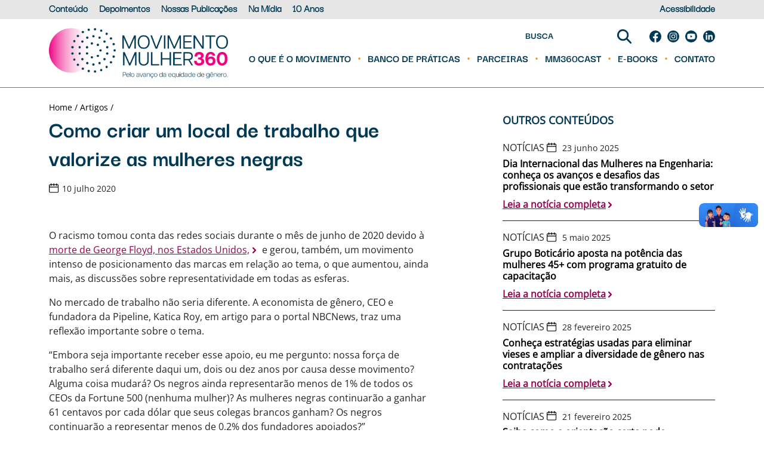

--- FILE ---
content_type: text/html; charset=UTF-8
request_url: https://movimentomulher360.com.br/artigos/local-de-trabalho-que-valorize-as-mulheres-negras/
body_size: 272347
content:
<!DOCTYPE html>
<html lang="pt-br">

<head>
	<meta charset="UTF-8">
	<meta http-equiv="X-UA-Compatible" content="IE=edge">
	<meta name="viewport" content="width=device-width, initial-scale=1.0">
	<title>MM360 - Como criar um local de trabalho que valorize as mulheres negras</title>

	<link rel="stylesheet" href="https://movimentomulher360.com.br/wp-content/themes/devgrooves/css/bootstrap.min.css">
	<link rel="stylesheet" href="https://movimentomulher360.com.br/wp-content/themes/devgrooves/css/geral.css?v=95">
	<link rel="shortcut icon" href="https://movimentomulher360.com.br/wp-content/themes/devgrooves/img/favicon.png" type="image/x-icon">
	<link rel="icon" href="https://movimentomulher360.com.br/wp-content/themes/devgrooves/img/favicon.png" type="image/x-icon">
	<!-- Google tag (gtag.js) --> 
 	<script async src="https://www.googletagmanager.com/gtag/js?id=G-EGG4NWNHK2"></script> 
 	<script> window.dataLayer = window.dataLayer || []; function gtag(){dataLayer.push(arguments); } gtag('js', new Date()); gtag('config', 'G-EGG4NWNHK2'); </script>
	
	<!-- Google Tag Manager -->
	<script>(function(w,d,s,l,i){w[l]=w[l]||[];w[l].push({'gtm.start':
	new Date().getTime(),event:'gtm.js'});var f=d.getElementsByTagName(s)[0],
	j=d.createElement(s),dl=l!='dataLayer'?'&l='+l:'';j.async=true;j.src=
	'https://www.googletagmanager.com/gtm.js?id='+i+dl;f.parentNode.insertBefore(j,f);
	})(window,document,'script','dataLayer','GTM-5FBVMM56');</script>
	<!-- End Google Tag Manager -->
	<meta name='robots' content='index, follow, max-image-preview:large, max-snippet:-1, max-video-preview:-1' />

	<!-- This site is optimized with the Yoast SEO plugin v26.7 - https://yoast.com/wordpress/plugins/seo/ -->
	<link rel="canonical" href="https://movimentomulher360.com.br/artigos/local-de-trabalho-que-valorize-as-mulheres-negras/" />
	<meta property="og:locale" content="pt_BR" />
	<meta property="og:type" content="article" />
	<meta property="og:title" content="Como criar um local de trabalho que valorize as mulheres negras - MM360" />
	<meta property="og:description" content="O racismo tomou conta das redes sociais durante o mês de junho de 2020 devido à morte de George Floyd, nos Estados Unidos, e gerou, também, um movimento intenso de posicionamento das marcas em relação ao tema, o que aumentou, ainda mais, as discussões sobre representatividade em todas as esferas. No mercado de trabalho não [&hellip;]" />
	<meta property="og:url" content="https://movimentomulher360.com.br/artigos/local-de-trabalho-que-valorize-as-mulheres-negras/" />
	<meta property="og:site_name" content="MM360" />
	<meta property="article:modified_time" content="2024-01-10T22:23:57+00:00" />
	<meta property="og:image" content="https://movimentomulher360.com.br/wp-content/uploads/2024/01/1084-scaled-1.jpg" />
	<meta property="og:image:width" content="2560" />
	<meta property="og:image:height" content="1707" />
	<meta property="og:image:type" content="image/jpeg" />
	<meta name="twitter:card" content="summary_large_image" />
	<meta name="twitter:label1" content="Est. tempo de leitura" />
	<meta name="twitter:data1" content="5 minutos" />
	<script type="application/ld+json" class="yoast-schema-graph">{"@context":"https://schema.org","@graph":[{"@type":"WebPage","@id":"https://movimentomulher360.com.br/artigos/local-de-trabalho-que-valorize-as-mulheres-negras/","url":"https://movimentomulher360.com.br/artigos/local-de-trabalho-que-valorize-as-mulheres-negras/","name":"Como criar um local de trabalho que valorize as mulheres negras - MM360","isPartOf":{"@id":"https://movimentomulher360.com.br/#website"},"primaryImageOfPage":{"@id":"https://movimentomulher360.com.br/artigos/local-de-trabalho-que-valorize-as-mulheres-negras/#primaryimage"},"image":{"@id":"https://movimentomulher360.com.br/artigos/local-de-trabalho-que-valorize-as-mulheres-negras/#primaryimage"},"thumbnailUrl":"https://movimentomulher360.com.br/wp-content/uploads/2024/01/1084-scaled-1.jpg","datePublished":"2020-07-10T22:21:39+00:00","dateModified":"2024-01-10T22:23:57+00:00","breadcrumb":{"@id":"https://movimentomulher360.com.br/artigos/local-de-trabalho-que-valorize-as-mulheres-negras/#breadcrumb"},"inLanguage":"pt-BR","potentialAction":[{"@type":"ReadAction","target":["https://movimentomulher360.com.br/artigos/local-de-trabalho-que-valorize-as-mulheres-negras/"]}]},{"@type":"ImageObject","inLanguage":"pt-BR","@id":"https://movimentomulher360.com.br/artigos/local-de-trabalho-que-valorize-as-mulheres-negras/#primaryimage","url":"https://movimentomulher360.com.br/wp-content/uploads/2024/01/1084-scaled-1.jpg","contentUrl":"https://movimentomulher360.com.br/wp-content/uploads/2024/01/1084-scaled-1.jpg","width":2560,"height":1707},{"@type":"BreadcrumbList","@id":"https://movimentomulher360.com.br/artigos/local-de-trabalho-que-valorize-as-mulheres-negras/#breadcrumb","itemListElement":[{"@type":"ListItem","position":1,"name":"Início","item":"https://movimentomulher360.com.br/"},{"@type":"ListItem","position":2,"name":"Como criar um local de trabalho que valorize as mulheres negras"}]},{"@type":"WebSite","@id":"https://movimentomulher360.com.br/#website","url":"https://movimentomulher360.com.br/","name":"MM360","description":"Movimento Mulher 360","potentialAction":[{"@type":"SearchAction","target":{"@type":"EntryPoint","urlTemplate":"https://movimentomulher360.com.br/?s={search_term_string}"},"query-input":{"@type":"PropertyValueSpecification","valueRequired":true,"valueName":"search_term_string"}}],"inLanguage":"pt-BR"}]}</script>
	<!-- / Yoast SEO plugin. -->


<link rel='dns-prefetch' href='//platform-api.sharethis.com' />
<link rel='dns-prefetch' href='//vlibras.gov.br' />
<link rel="alternate" title="oEmbed (JSON)" type="application/json+oembed" href="https://movimentomulher360.com.br/wp-json/oembed/1.0/embed?url=https%3A%2F%2Fmovimentomulher360.com.br%2Fartigos%2Flocal-de-trabalho-que-valorize-as-mulheres-negras%2F" />
<link rel="alternate" title="oEmbed (XML)" type="text/xml+oembed" href="https://movimentomulher360.com.br/wp-json/oembed/1.0/embed?url=https%3A%2F%2Fmovimentomulher360.com.br%2Fartigos%2Flocal-de-trabalho-que-valorize-as-mulheres-negras%2F&#038;format=xml" />
		<style>
			.lazyload,
			.lazyloading {
				max-width: 100%;
			}
		</style>
		<link rel='stylesheet' id='wpc-filter-everything-custom-css' href='https://movimentomulher360.com.br/wp-content/uploads/cache/filter-everything/3154300620ffe17b5279c9ed1455e351.css' type='text/css' media='all' />
<style id='wp-img-auto-sizes-contain-inline-css' type='text/css'>
img:is([sizes=auto i],[sizes^="auto," i]){contain-intrinsic-size:3000px 1500px}
/*# sourceURL=wp-img-auto-sizes-contain-inline-css */
</style>
<link rel='stylesheet' id='wphb-critical-css-css' href='https://movimentomulher360.com.br/wp-content/uploads/hummingbird-assets/b61b4b222c4c301cd6a2f7ec4a223da0.css' type='text/css' media='all' />
<style id='wp-block-library-inline-css' type='text/css'>
:root{--wp-block-synced-color:#7a00df;--wp-block-synced-color--rgb:122,0,223;--wp-bound-block-color:var(--wp-block-synced-color);--wp-editor-canvas-background:#ddd;--wp-admin-theme-color:#007cba;--wp-admin-theme-color--rgb:0,124,186;--wp-admin-theme-color-darker-10:#006ba1;--wp-admin-theme-color-darker-10--rgb:0,107,160.5;--wp-admin-theme-color-darker-20:#005a87;--wp-admin-theme-color-darker-20--rgb:0,90,135;--wp-admin-border-width-focus:2px}@media (min-resolution:192dpi){:root{--wp-admin-border-width-focus:1.5px}}.wp-element-button{cursor:pointer}:root .has-very-light-gray-background-color{background-color:#eee}:root .has-very-dark-gray-background-color{background-color:#313131}:root .has-very-light-gray-color{color:#eee}:root .has-very-dark-gray-color{color:#313131}:root .has-vivid-green-cyan-to-vivid-cyan-blue-gradient-background{background:linear-gradient(135deg,#00d084,#0693e3)}:root .has-purple-crush-gradient-background{background:linear-gradient(135deg,#34e2e4,#4721fb 50%,#ab1dfe)}:root .has-hazy-dawn-gradient-background{background:linear-gradient(135deg,#faaca8,#dad0ec)}:root .has-subdued-olive-gradient-background{background:linear-gradient(135deg,#fafae1,#67a671)}:root .has-atomic-cream-gradient-background{background:linear-gradient(135deg,#fdd79a,#004a59)}:root .has-nightshade-gradient-background{background:linear-gradient(135deg,#330968,#31cdcf)}:root .has-midnight-gradient-background{background:linear-gradient(135deg,#020381,#2874fc)}:root{--wp--preset--font-size--normal:16px;--wp--preset--font-size--huge:42px}.has-regular-font-size{font-size:1em}.has-larger-font-size{font-size:2.625em}.has-normal-font-size{font-size:var(--wp--preset--font-size--normal)}.has-huge-font-size{font-size:var(--wp--preset--font-size--huge)}.has-text-align-center{text-align:center}.has-text-align-left{text-align:left}.has-text-align-right{text-align:right}.has-fit-text{white-space:nowrap!important}#end-resizable-editor-section{display:none}.aligncenter{clear:both}.items-justified-left{justify-content:flex-start}.items-justified-center{justify-content:center}.items-justified-right{justify-content:flex-end}.items-justified-space-between{justify-content:space-between}.screen-reader-text{border:0;clip-path:inset(50%);height:1px;margin:-1px;overflow:hidden;padding:0;position:absolute;width:1px;word-wrap:normal!important}.screen-reader-text:focus{background-color:#ddd;clip-path:none;color:#444;display:block;font-size:1em;height:auto;left:5px;line-height:normal;padding:15px 23px 14px;text-decoration:none;top:5px;width:auto;z-index:100000}html :where(.has-border-color){border-style:solid}html :where([style*=border-top-color]){border-top-style:solid}html :where([style*=border-right-color]){border-right-style:solid}html :where([style*=border-bottom-color]){border-bottom-style:solid}html :where([style*=border-left-color]){border-left-style:solid}html :where([style*=border-width]){border-style:solid}html :where([style*=border-top-width]){border-top-style:solid}html :where([style*=border-right-width]){border-right-style:solid}html :where([style*=border-bottom-width]){border-bottom-style:solid}html :where([style*=border-left-width]){border-left-style:solid}html :where(img[class*=wp-image-]){height:auto;max-width:100%}:where(figure){margin:0 0 1em}html :where(.is-position-sticky){--wp-admin--admin-bar--position-offset:var(--wp-admin--admin-bar--height,0px)}@media screen and (max-width:600px){html :where(.is-position-sticky){--wp-admin--admin-bar--position-offset:0px}}

/*# sourceURL=wp-block-library-inline-css */
</style><style id='global-styles-inline-css' type='text/css'>
:root{--wp--preset--aspect-ratio--square: 1;--wp--preset--aspect-ratio--4-3: 4/3;--wp--preset--aspect-ratio--3-4: 3/4;--wp--preset--aspect-ratio--3-2: 3/2;--wp--preset--aspect-ratio--2-3: 2/3;--wp--preset--aspect-ratio--16-9: 16/9;--wp--preset--aspect-ratio--9-16: 9/16;--wp--preset--color--black: #000000;--wp--preset--color--cyan-bluish-gray: #abb8c3;--wp--preset--color--white: #ffffff;--wp--preset--color--pale-pink: #f78da7;--wp--preset--color--vivid-red: #cf2e2e;--wp--preset--color--luminous-vivid-orange: #ff6900;--wp--preset--color--luminous-vivid-amber: #fcb900;--wp--preset--color--light-green-cyan: #7bdcb5;--wp--preset--color--vivid-green-cyan: #00d084;--wp--preset--color--pale-cyan-blue: #8ed1fc;--wp--preset--color--vivid-cyan-blue: #0693e3;--wp--preset--color--vivid-purple: #9b51e0;--wp--preset--gradient--vivid-cyan-blue-to-vivid-purple: linear-gradient(135deg,rgb(6,147,227) 0%,rgb(155,81,224) 100%);--wp--preset--gradient--light-green-cyan-to-vivid-green-cyan: linear-gradient(135deg,rgb(122,220,180) 0%,rgb(0,208,130) 100%);--wp--preset--gradient--luminous-vivid-amber-to-luminous-vivid-orange: linear-gradient(135deg,rgb(252,185,0) 0%,rgb(255,105,0) 100%);--wp--preset--gradient--luminous-vivid-orange-to-vivid-red: linear-gradient(135deg,rgb(255,105,0) 0%,rgb(207,46,46) 100%);--wp--preset--gradient--very-light-gray-to-cyan-bluish-gray: linear-gradient(135deg,rgb(238,238,238) 0%,rgb(169,184,195) 100%);--wp--preset--gradient--cool-to-warm-spectrum: linear-gradient(135deg,rgb(74,234,220) 0%,rgb(151,120,209) 20%,rgb(207,42,186) 40%,rgb(238,44,130) 60%,rgb(251,105,98) 80%,rgb(254,248,76) 100%);--wp--preset--gradient--blush-light-purple: linear-gradient(135deg,rgb(255,206,236) 0%,rgb(152,150,240) 100%);--wp--preset--gradient--blush-bordeaux: linear-gradient(135deg,rgb(254,205,165) 0%,rgb(254,45,45) 50%,rgb(107,0,62) 100%);--wp--preset--gradient--luminous-dusk: linear-gradient(135deg,rgb(255,203,112) 0%,rgb(199,81,192) 50%,rgb(65,88,208) 100%);--wp--preset--gradient--pale-ocean: linear-gradient(135deg,rgb(255,245,203) 0%,rgb(182,227,212) 50%,rgb(51,167,181) 100%);--wp--preset--gradient--electric-grass: linear-gradient(135deg,rgb(202,248,128) 0%,rgb(113,206,126) 100%);--wp--preset--gradient--midnight: linear-gradient(135deg,rgb(2,3,129) 0%,rgb(40,116,252) 100%);--wp--preset--font-size--small: 13px;--wp--preset--font-size--medium: 20px;--wp--preset--font-size--large: 36px;--wp--preset--font-size--x-large: 42px;--wp--preset--spacing--20: 0.44rem;--wp--preset--spacing--30: 0.67rem;--wp--preset--spacing--40: 1rem;--wp--preset--spacing--50: 1.5rem;--wp--preset--spacing--60: 2.25rem;--wp--preset--spacing--70: 3.38rem;--wp--preset--spacing--80: 5.06rem;--wp--preset--shadow--natural: 6px 6px 9px rgba(0, 0, 0, 0.2);--wp--preset--shadow--deep: 12px 12px 50px rgba(0, 0, 0, 0.4);--wp--preset--shadow--sharp: 6px 6px 0px rgba(0, 0, 0, 0.2);--wp--preset--shadow--outlined: 6px 6px 0px -3px rgb(255, 255, 255), 6px 6px rgb(0, 0, 0);--wp--preset--shadow--crisp: 6px 6px 0px rgb(0, 0, 0);}:where(.is-layout-flex){gap: 0.5em;}:where(.is-layout-grid){gap: 0.5em;}body .is-layout-flex{display: flex;}.is-layout-flex{flex-wrap: wrap;align-items: center;}.is-layout-flex > :is(*, div){margin: 0;}body .is-layout-grid{display: grid;}.is-layout-grid > :is(*, div){margin: 0;}:where(.wp-block-columns.is-layout-flex){gap: 2em;}:where(.wp-block-columns.is-layout-grid){gap: 2em;}:where(.wp-block-post-template.is-layout-flex){gap: 1.25em;}:where(.wp-block-post-template.is-layout-grid){gap: 1.25em;}.has-black-color{color: var(--wp--preset--color--black) !important;}.has-cyan-bluish-gray-color{color: var(--wp--preset--color--cyan-bluish-gray) !important;}.has-white-color{color: var(--wp--preset--color--white) !important;}.has-pale-pink-color{color: var(--wp--preset--color--pale-pink) !important;}.has-vivid-red-color{color: var(--wp--preset--color--vivid-red) !important;}.has-luminous-vivid-orange-color{color: var(--wp--preset--color--luminous-vivid-orange) !important;}.has-luminous-vivid-amber-color{color: var(--wp--preset--color--luminous-vivid-amber) !important;}.has-light-green-cyan-color{color: var(--wp--preset--color--light-green-cyan) !important;}.has-vivid-green-cyan-color{color: var(--wp--preset--color--vivid-green-cyan) !important;}.has-pale-cyan-blue-color{color: var(--wp--preset--color--pale-cyan-blue) !important;}.has-vivid-cyan-blue-color{color: var(--wp--preset--color--vivid-cyan-blue) !important;}.has-vivid-purple-color{color: var(--wp--preset--color--vivid-purple) !important;}.has-black-background-color{background-color: var(--wp--preset--color--black) !important;}.has-cyan-bluish-gray-background-color{background-color: var(--wp--preset--color--cyan-bluish-gray) !important;}.has-white-background-color{background-color: var(--wp--preset--color--white) !important;}.has-pale-pink-background-color{background-color: var(--wp--preset--color--pale-pink) !important;}.has-vivid-red-background-color{background-color: var(--wp--preset--color--vivid-red) !important;}.has-luminous-vivid-orange-background-color{background-color: var(--wp--preset--color--luminous-vivid-orange) !important;}.has-luminous-vivid-amber-background-color{background-color: var(--wp--preset--color--luminous-vivid-amber) !important;}.has-light-green-cyan-background-color{background-color: var(--wp--preset--color--light-green-cyan) !important;}.has-vivid-green-cyan-background-color{background-color: var(--wp--preset--color--vivid-green-cyan) !important;}.has-pale-cyan-blue-background-color{background-color: var(--wp--preset--color--pale-cyan-blue) !important;}.has-vivid-cyan-blue-background-color{background-color: var(--wp--preset--color--vivid-cyan-blue) !important;}.has-vivid-purple-background-color{background-color: var(--wp--preset--color--vivid-purple) !important;}.has-black-border-color{border-color: var(--wp--preset--color--black) !important;}.has-cyan-bluish-gray-border-color{border-color: var(--wp--preset--color--cyan-bluish-gray) !important;}.has-white-border-color{border-color: var(--wp--preset--color--white) !important;}.has-pale-pink-border-color{border-color: var(--wp--preset--color--pale-pink) !important;}.has-vivid-red-border-color{border-color: var(--wp--preset--color--vivid-red) !important;}.has-luminous-vivid-orange-border-color{border-color: var(--wp--preset--color--luminous-vivid-orange) !important;}.has-luminous-vivid-amber-border-color{border-color: var(--wp--preset--color--luminous-vivid-amber) !important;}.has-light-green-cyan-border-color{border-color: var(--wp--preset--color--light-green-cyan) !important;}.has-vivid-green-cyan-border-color{border-color: var(--wp--preset--color--vivid-green-cyan) !important;}.has-pale-cyan-blue-border-color{border-color: var(--wp--preset--color--pale-cyan-blue) !important;}.has-vivid-cyan-blue-border-color{border-color: var(--wp--preset--color--vivid-cyan-blue) !important;}.has-vivid-purple-border-color{border-color: var(--wp--preset--color--vivid-purple) !important;}.has-vivid-cyan-blue-to-vivid-purple-gradient-background{background: var(--wp--preset--gradient--vivid-cyan-blue-to-vivid-purple) !important;}.has-light-green-cyan-to-vivid-green-cyan-gradient-background{background: var(--wp--preset--gradient--light-green-cyan-to-vivid-green-cyan) !important;}.has-luminous-vivid-amber-to-luminous-vivid-orange-gradient-background{background: var(--wp--preset--gradient--luminous-vivid-amber-to-luminous-vivid-orange) !important;}.has-luminous-vivid-orange-to-vivid-red-gradient-background{background: var(--wp--preset--gradient--luminous-vivid-orange-to-vivid-red) !important;}.has-very-light-gray-to-cyan-bluish-gray-gradient-background{background: var(--wp--preset--gradient--very-light-gray-to-cyan-bluish-gray) !important;}.has-cool-to-warm-spectrum-gradient-background{background: var(--wp--preset--gradient--cool-to-warm-spectrum) !important;}.has-blush-light-purple-gradient-background{background: var(--wp--preset--gradient--blush-light-purple) !important;}.has-blush-bordeaux-gradient-background{background: var(--wp--preset--gradient--blush-bordeaux) !important;}.has-luminous-dusk-gradient-background{background: var(--wp--preset--gradient--luminous-dusk) !important;}.has-pale-ocean-gradient-background{background: var(--wp--preset--gradient--pale-ocean) !important;}.has-electric-grass-gradient-background{background: var(--wp--preset--gradient--electric-grass) !important;}.has-midnight-gradient-background{background: var(--wp--preset--gradient--midnight) !important;}.has-small-font-size{font-size: var(--wp--preset--font-size--small) !important;}.has-medium-font-size{font-size: var(--wp--preset--font-size--medium) !important;}.has-large-font-size{font-size: var(--wp--preset--font-size--large) !important;}.has-x-large-font-size{font-size: var(--wp--preset--font-size--x-large) !important;}
/*# sourceURL=global-styles-inline-css */
</style>

<style id='classic-theme-styles-inline-css' type='text/css'>
/*! This file is auto-generated */
.wp-block-button__link{color:#fff;background-color:#32373c;border-radius:9999px;box-shadow:none;text-decoration:none;padding:calc(.667em + 2px) calc(1.333em + 2px);font-size:1.125em}.wp-block-file__button{background:#32373c;color:#fff;text-decoration:none}
/*# sourceURL=/wp-includes/css/classic-themes.min.css */
</style>
<link rel='stylesheet' id='wphb-1-css' href='https://movimentomulher360.com.br/wp-content/uploads/hummingbird-assets/a4a7697fa64d75ab403a02d1309b476e.css' type='text/css' media='all' />
<style id='wphb-1-inline-css' type='text/css'>
.ssba img
								{border:  0;
									box-shadow: none !important;
									display: inline !important;
									vertical-align: middle;
									box-sizing: unset;
								}

								.ssba-classic-2 .ssbp-text {
									display: none!important;
								}
					.ssbp-list li a {height: 28px!important; width: 28px!important; background-color: #003856!important;
					}
					.ssbp-list li a:hover {background-color: #fff!important;
					}

					.ssbp-list li a svg, .ssbp-list li a.ssbp-douban span:not(.color-icon) svg, .ssbp-list li a svg path, .ssbp-list li a.ssbp-surfingbird span:not(.color-icon) svg polygon {line-height: 28px!important;; width: 20px; height: 20px;fill: #FFF}
					.ssbp-list li a:hover svg, .ssbp-list li a:hover span:not(.color-icon) svg, .ssbp-list li a.ssbp-douban:hover span:not(.color-icon) svg path, .ssbp-list li a.ssbp-surfingbird:hover svg polygon {fill: #003856!important;}
					.ssbp-list li {
					margin-left: 10px!important;
					}

					.ssba-share-text {
					font-size: 16px;  font-weight: normal; font-family: inherit;
						}ul.ssbp-list p {
    display: none;
}.ssbp-btn a { background-color: #003856; } .ssbp a svg {fill: #fff;} .ssbp-btn a:hover { background-color: #fff; }.ssbp-list li a:hover svg, .ssbp-list li a:hover svg path {fill: #003856;} .ssbp-wrap &gt; div {display: flex;
    align-items: center;
    justify-content: center;}.ssba-share-text {margin-top:15px;}

			   #ssba-bar-2 .ssbp-bar-list {
					max-width: 48px !important;;
			   }
			   #ssba-bar-2 .ssbp-bar-list li a {height: 48px !important; width: 48px !important; 
				}
				#ssba-bar-2 .ssbp-bar-list li a:hover {
				}

				#ssba-bar-2 .ssbp-bar-list li a svg,
				 #ssba-bar-2 .ssbp-bar-list li a svg path, .ssbp-bar-list li a.ssbp-surfingbird span:not(.color-icon) svg polygon {line-height: 48px !important;; font-size: 18px;}
				#ssba-bar-2 .ssbp-bar-list li a:hover svg,
				 #ssba-bar-2 .ssbp-bar-list li a:hover svg path, .ssbp-bar-list li a.ssbp-surfingbird span:not(.color-icon) svg polygon {}
				#ssba-bar-2 .ssbp-bar-list li {
				margin: 0px 0!important;
				}@media only screen and ( max-width: 750px ) {
				#ssba-bar-2 {
				display: block;
				}
			}
/*# sourceURL=wphb-1-inline-css */
</style>
<script type="text/javascript" src="//platform-api.sharethis.com/js/sharethis.js" id="simple-share-buttons-adder-mu-js"></script>
<script type="text/javascript" src="https://movimentomulher360.com.br/wp-content/uploads/hummingbird-assets/aa5ec6df0f545a33731abce67f1449fd.js" id="wphb-2-js"></script>
<script type="text/javascript" src="https://vlibras.gov.br/app/vlibras-plugin.js" id="vlibrasjs-js"></script>
<script type="text/javascript" id="vlibrasjs-js-after">
/* <![CDATA[ */
try{vlibrasjs.load({ async: true });}catch(e){}
//# sourceURL=vlibrasjs-js-after
/* ]]> */
</script>
<script type="text/javascript" id="wphb-3-js-extra">
/* <![CDATA[ */
var wpApiSettings = {"root":"https://movimentomulher360.com.br/wp-json/","nonce":"91fe0c0502","versionString":"wp/v2/"};
//# sourceURL=wphb-3-js-extra
/* ]]> */
</script>
<script type="text/javascript" src="https://movimentomulher360.com.br/wp-content/uploads/hummingbird-assets/3d389944368d253c3980cac283f82d0e.js" id="wphb-3-js"></script>
<script type="text/javascript" id="wpda_rest_api-js-extra">
/* <![CDATA[ */
var wpdaApiSettings = {"path":"wpda"};
//# sourceURL=wpda_rest_api-js-extra
/* ]]> */
</script>
<script type="text/javascript" src="https://movimentomulher360.com.br/wp-content/uploads/hummingbird-assets/fca646f02691b04ea40324ea6b52a230.js" id="wpda_rest_api-js"></script>
<link rel="https://api.w.org/" href="https://movimentomulher360.com.br/wp-json/" /><link rel="EditURI" type="application/rsd+xml" title="RSD" href="https://movimentomulher360.com.br/xmlrpc.php?rsd" />
<meta name="generator" content="WordPress 6.9" />
<link rel='shortlink' href='https://movimentomulher360.com.br/?p=4992' />
		<script>
			document.documentElement.className = document.documentElement.className.replace('no-js', 'js');
		</script>
				<style>
			.no-js img.lazyload {
				display: none;
			}

			figure.wp-block-image img.lazyloading {
				min-width: 150px;
			}

			.lazyload,
			.lazyloading {
				--smush-placeholder-width: 100px;
				--smush-placeholder-aspect-ratio: 1/1;
				width: var(--smush-image-width, var(--smush-placeholder-width)) !important;
				aspect-ratio: var(--smush-image-aspect-ratio, var(--smush-placeholder-aspect-ratio)) !important;
			}

						.lazyload, .lazyloading {
				opacity: 0;
			}

			.lazyloaded {
				opacity: 1;
				transition: opacity 400ms;
				transition-delay: 0ms;
			}

					</style>
			<style>
		@media (max-width: 767px) {
			.eventos .linha-eventos {
    			flex-wrap: wrap;
			}
			
			.eventos .card-evento {
				width: 100%;
				margin-bottom: 10px;
			}
			
			.eventos .card-evento__data::after {
				width: 90%;
    			left: 5%;
			}
		}
		
		header .nav-second__menu--icons form input {
			width: 250px;
			text-align: center;
		}
		
		.ssbp-li--twitter a svg {
			fill: #003856 !important;
		}
		
		.ssbp-list .ssbp-li--twitter a:hover svg {
			fill: #fff !important;
		}
		
		.ssbp-li--twitter a svg path,
		.ssbp-li--twitter a:hover svg path{
			fill: #fff;
		}
		
		.ssbp--theme-1 .ssbp-btn:hover .color-icon svg {
			height: 17px !important;
			width: 17px !important;
		}
		
		.skip-link,
		.screen-reader-only {
		  position: absolute;
		  left: -10000px;
		  top: auto;
		  width: 1px;
		  height: 1px;
		  overflow: hidden;
		}

		.carousel-control-next, .carousel-control-prev {
			color: #FFF;
			opacity: 1;
		}
		
		.footer-desktop .develop_by {
    		color: #333333;
		}
		
		.banner .conteudo-banner h2 {
			color: #fff;
			font-family: "OpenSans-Bold";
			font-size: 30px;
			text-transform: uppercase;
			margin: 10px 0 10px;
			line-height: 45px;
		}
		
		section.podcast .titulo {
			color: #003956;
			font-family: "DarkerGrotesque-Bold";
			font-weight: 900;
			font-size: 2rem;
		}
		
		.empresas .titulo-rosa {
			font-family: "DarkerGrotesque-Bold";
			text-align: center;
			color: #990053;
			font-weight: 900;
			margin: 80px 0 40px;
			font-size: 1.75rem;
		}
		
		.footer-desktop .flex-check label {
			margin-top: 12px;
			font-size: 14px;
			line-height: 15px;
			color: #000000;
		}
		
		.footer-desktop .flex-check label a {
			color: #000000;
		}
		
		.footer-desktop h3 {
			font-family: "DarkerGrotesque-Bold";
			color: #003956;
			text-transform: uppercase;
			font-size: 22px;
			margin-top: 40px;
		}
		
		@media (max-width: 900px) {
			.footer-desktop h3 {
				font-family: "DarkerGrotesque-Bold";
				color: #003956;
				text-transform: uppercase;
				font-size: 22px;
				margin-top: 40px;
			}
		}
	</style>
			<style type="text/css" id="wp-custom-css">
			.mini-banner-10-anos {
	background-position: 0 -4em;
}
.section-10-anos h2 {
	margin: 2em 0 1em 0;
	font-family: "DarkerGrotesque-Black";
	font-weight: bold;
	color: #1d4260;;
}

.section-10-anos .timeline {
	margin: 3em 0;
}

.section-10-anos .timeline .col-lg-4 h2 {
	margin-top: 0;
	text-transform: uppercase;
	color: #990053;
}

.section-10-anos .timeline .col-lg-8 h2 {
	margin: 1em 0;
	font-weight: 900;
	font-size: 1em;
	font-family: var(--bs-body-font-family);
}

.section-10-anos .timeline ul {
	padding: 0 0 0 1em;
	margin: 0;
}

.section-10-anos .timeline ul li {
	padding: 0;
	margin: 0 0 0.5em 0;
}

.section-10-anos .timeline ul li::marker {
  color: #990053;
}

.section-10-anos .timeline .year-title {
	cursor: pointer;
	position: relative;
}
.section-10-anos .timeline .year-title:after {
	position: absolute;
	right: 40px;
	font-weight: normal;
	content: "EXPANDIR";
}
.section-10-anos .timeline .year-title:before {
	transform: translatey(-5px) rotate(-90deg);
	right: 0;
	position: absolute;
  content: url(https://movimentomulher360.com.br/wp-content/themes/devgrooves/img/seta_esq_card.png);
	transition: all .3s ease;
}
.section-10-anos .timeline .year-body {
	transition: all .3s ease;
	height: 0px;
	overflow: hidden;
}
.section-10-anos .timeline .active .year-title:after {
	content: "RECOLHER";
}
.section-10-anos .timeline .active .year-title:before {
	transform: translatey(-3px) translatex(-5px) rotate(90deg);
}
.section-10-anos .timeline .active .year-body {
	height: initial;
}

.desafios {
	margin: 4em 0 1em 0;
	color: #fff;
	padding: 4em 0 5em 0;
}
.desafios h2 {
		font-family: "DarkerGrotesque-Black";
	font-weight: 1em ; 
	font-weight: bold;
	text-align: center;
	text-transform: uppercase;
	margin-bottom: 2em
}
.desafios h3{
		font-family: "DarkerGrotesque-Black";
}
.banner-10-anos .box {
	display: flex;
	align-items: center;
	background: #ededed;
	padding: 2em;
	border-radius: 15px;
	margin: 2em 4em 4em 4em;
}
.banner-10-anos .box img {
	margin-right: 2em;
}
.banner-10-anos .box p {
	margin-bottom: 0em;
}

.avancos h2 {
	margin: 2em 0 0.5em 0;
	font-family: "DarkerGrotesque-Black";
	font-weight: bold;
	color: #1d4260;;
}
.avancos h3 {
	font-size: 1.2em;
	margin: 2em 0 0.5em 0;
	font-family: "DarkerGrotesque-Black";
	font-weight: bold;
	color: #1d4260;;
}
.avancos .audiodescricao {
	clip: rect(0 0 0 0); 
  clip-path: inset(50%);
  height: 1px;
  overflow: hidden;
  position: absolute;
  white-space: nowrap; 
  width: 1px;
}
.avancos ol {
	padding: 0 0 0 4.5em;
	margin: 0;
	list-style: none;
}
.avancos ol li {
	padding-left: 1em;
	position: relative;
}
.avancos ol li br {
	display:none;
}
.avancos ol li span {
	display: flex;
	justify-content: center;
	align-items: center;
	position: absolute;
	left: -2em; top: 0em;
	background: #990053;
	width: 65px; 
	height: 65px;
	border-radius: 50%;
	z-index: -1;
	color: #fff;
	font-family: "DarkerGrotesque-Black";
	font-size: 2.2rem;
	font-weight: 900;
}
.avancos p.larger {
	margin-top: 3em;
	color: #990053;
		font-family: "DarkerGrotesque-Black";
	font-weight: 900;
	font-size: 1.5em;
}
.avancos {
	background: top right no-repeat url(https://movimentomulher360.com.br/wp-content/uploads/2025/11/bg.png);
	background-size: 320px 1600px;
}
.avancos img {
	max-width: 100%;
}
.avancos iframe {
	width: 100%;
	aspect-ratio: 16/9;
}

.mySwiper10anos {
	margin: 2em 0 3em 0;
}
.mySwiper10anos .swiper-slide {
	background: #003955;
	color: #fff;
	border-radius: 15px;
	padding: 0.75em;
	height: calc(100% - 5em)
;	text-align: center;
	margin-bottom: 6em;
}
.mySwiper10anos .swiper-slide figure {
	height: 280px;
	overflow: hidden;
	border-radius: 10px;
}
.mySwiper10anos .swiper-slide img {
	height: 100%;
	width: 100%;
	object-fit: cover;

}
.mySwiper10anos .swiper-slide h3 {
	margin-top: 1em;
	font-family: "DarkerGrotesque";
	font-weight: 700;
	font-size: 1.5em;
}
.mySwiper10anos .swiper-slide a {
	color: #fff;
	text-transform: uppercase;
	font-family: "DarkerGrotesque";
	font-weight: 700;
	font-size: 1em;
}
.mySwiper10anos .swiper-slide a:after {
  content: url(https://movimentomulher360.com.br/wp-content/themes/devgrooves/img/icon-link-blue.png);
  vertical-align: middle;
  margin-top: 10px;
	filter: saturate(0)   brightness(100);
	margin-left: 7px;
}

.mySwiper10anos .swiper-pagination {
	position: absolute;
	bottom: 10px !important;
}
.mySwiper10anos .swiper-pagination-bullet {
	width: 10px;
  height: 10px;
  margin: 3px;
  border-radius: 10px;
	background: none;
  border: 2px solid #103955;
}
.mySwiper10anos .swiper-pagination-bullet-active {
	background: #103955;
}
.mySwiper10anos .swiper-button-prev,
.mySwiper10anos .swiper-button-next {
	top: initial;
	width: initial;
	bottom: 0px;
	color: #103955;
	text-transform: uppercase;
}
.mySwiper10anos .swiper-button-prev:before {
	position: absolute;
	left: 30px;
	content: 'anterior'
}
.mySwiper10anos .swiper-button-next:before {
	position: absolute;
	right: 30px;
	content: 'próximo'
}
.mySwiper10anos .swiper-button-prev:after,
.mySwiper10anos .swiper-button-next:after {
	font-size: 20px;
	font-weight: 900;
}

@media screen and (max-width: 768px) {
	
	.section-10-anos h2 {
		margin: 1em 0 1em 0;
	}
	.desafios .row {
		flex-direction: column;
	}
	.banner-10-anos .box {
			display: block;	
			margin: 0em;
	}
	.banner-10-anos .box img {
			margin-bottom: 1em;
	}
	.avancos {
		background: none ;
	}
}

@media screen and (max-width: 512px) {
	.mini-banner-10-anos img {
		display: none;
	}
}

#menu-oque-nav #menu-item-10006 a {
	color: #990053;
	font-weight: bold;
	position: relative;
}

#menu-oque-nav #menu-item-10006 a:after {
	content: "✳";
	position: absolute;
	right: -15px;
	top: -5px;
}		</style>
			<link rel="stylesheet" href="https://cdn.jsdelivr.net/npm/swiper@11/swiper-bundle.min.css" />
</head>

<body>
        <a href="#content" class="skip-link">Pular para o conteúdo principal</a>

	<div id="topo"></div>
	<header class="desktop">
		<div class="nav-first">
			<div class="container">
				<div class="menu-left">
					<div class="menu-sub-menu-principal-container"><ul id="menu-sub-menu-principal" class="menu"><li id="menu-item-54" class="menu-item menu-item-type-post_type menu-item-object-page menu-item-54"><a href="https://movimentomulher360.com.br/conteudo/">Conteúdo</a></li>
<li id="menu-item-55" class="menu-item menu-item-type-post_type menu-item-object-page menu-item-55"><a href="https://movimentomulher360.com.br/depoimentos/">Depoimentos</a></li>
<li id="menu-item-57" class="menu-item menu-item-type-post_type menu-item-object-page menu-item-57"><a href="https://movimentomulher360.com.br/nossas-publicacoes/">Nossas Publicações</a></li>
<li id="menu-item-56" class="menu-item menu-item-type-post_type menu-item-object-page menu-item-56"><a href="https://movimentomulher360.com.br/na-midia/">Na Mídia</a></li>
<li id="menu-item-10031" class="menu-item menu-item-type-post_type menu-item-object-page menu-item-10031"><a href="https://movimentomulher360.com.br/omovimento/10-anos/">10 Anos</a></li>
</ul></div>				</div>
				<div class="menu-right">
					<div class="menu-acessibilidade-container"><ul id="menu-acessibilidade" class="menu"><li id="menu-item-586" class="menu-item menu-item-type-post_type menu-item-object-page menu-item-586"><a href="https://movimentomulher360.com.br/acessibilidade/">Acessibilidade</a></li>
</ul></div>				</div>
			</div>
		</div>
		<div class="nav-second">
			<div class="container">
				<div class="nav-second__menu">
					<div>
						<a href="/home">
							<img data-src="https://movimentomulher360.com.br/wp-content/themes/devgrooves/img/logo_horizontal_tag.png" class="logo-header lazyload" alt="Logo Movimento Mulher 360" src="[data-uri]" style="--smush-placeholder-width: 1733px; --smush-placeholder-aspect-ratio: 1733/487;">
						</a>
					</div>
					<div>
						<div class="nav-second__menu--icons">
							<form role="search" method="get" id="searchform" action="https://movimentomulher360.com.br/">
								<input type="text" required name="s" id="s" placeholder="BUSCA">
								<button type="submit" id="searchsubmit">
									<img data-src="https://movimentomulher360.com.br/wp-content/themes/devgrooves/img/icon-lupa.svg" alt="ícone de busca" src="[data-uri]" class="lazyload">
								</button>
							</form>
							<ul>
								<li> <a target="_blank" href="https://www.facebook.com/MovimentoMulher360/"> <img data-src="https://movimentomulher360.com.br/wp-content/themes/devgrooves/img/icon-facebook.svg" alt="ícone do Facebook" src="[data-uri]" class="lazyload"> </a> </li>
								<li> <a target="_blank" href="https://www.instagram.com/movimento.mulher360/"> <img data-src="https://movimentomulher360.com.br/wp-content/themes/devgrooves/img/icon-instagram.svg" alt="ícone do Instagram" src="[data-uri]" class="lazyload"> </a> </li>
								<li> <a target="_blank" href="https://www.youtube.com/user/MovimentoMulher360"> <img data-src="https://movimentomulher360.com.br/wp-content/themes/devgrooves/img/icon-youtube.svg" alt="ícone do YouTube" src="[data-uri]" class="lazyload"> </a> </li>
								<li> <a target="_blank" href="https://www.linkedin.com/company/movimento-mulher-360/"> <img data-src="https://movimentomulher360.com.br/wp-content/themes/devgrooves/img/icon-linkedin.svg" alt="ícone do Linkedin" src="[data-uri]" class="lazyload"> </a> </li>
							</ul>
						</div>
						<div class="nav-second__sub-menu">
							<nav>
								<div class="menu-menu-principal-container"><ul id="menu-menu-principal" class="menu"><li id="menu-item-68" class="menu-item menu-item-type-post_type menu-item-object-page menu-item-68"><a href="https://movimentomulher360.com.br/omovimento/">O QUE É O MOVIMENTO</a></li>
<li id="menu-item-64" class="menu-item menu-item-type-post_type menu-item-object-page menu-item-64"><a href="https://movimentomulher360.com.br/banco-de-praticas/">Banco de Práticas</a></li>
<li id="menu-item-69" class="menu-item menu-item-type-post_type menu-item-object-page menu-item-69"><a href="https://movimentomulher360.com.br/parceiras/">Parceiras</a></li>
<li id="menu-item-67" class="menu-item menu-item-type-post_type menu-item-object-page menu-item-67"><a href="https://movimentomulher360.com.br/mm360cast/">MM360Cast</a></li>
<li id="menu-item-66" class="menu-item menu-item-type-post_type menu-item-object-page menu-item-66"><a href="https://movimentomulher360.com.br/ebooks/">E-books</a></li>
<li id="menu-item-65" class="menu-item menu-item-type-post_type menu-item-object-page menu-item-65"><a href="https://movimentomulher360.com.br/contato/">Contato</a></li>
</ul></div>							</nav>
						</div>
					</div>
				</div>
			</div>
		</div>
	</header>

	<header class="mobile">
		<div class="container">
			<div class="mobile-initial">
				<div>
					<a href="/home">
						<img data-src="https://movimentomulher360.com.br/wp-content/themes/devgrooves/img/logo_horizontal_tag.png" class="logo lazyload" alt="Logo Movimento Mulher 360" src="[data-uri]" style="--smush-placeholder-width: 1733px; --smush-placeholder-aspect-ratio: 1733/487;">
						<!-- <img data-src="https://movimentomulher360.com.br/wp-content/themes/devgrooves/img/logo.svg" alt="Logo Movimento Mulher 360" class="logo lazyload" src="[data-uri]"> -->
					</a>
				</div>
				<div>
					<button class="btn-busca">
						<img data-src="https://movimentomulher360.com.br/wp-content/themes/devgrooves/img/icon-lupa.svg" alt="ícone de busca" src="[data-uri]" class="lazyload"> <br>
						Busca
					</button>

					<button class="btn-menu">
						<img data-src="https://movimentomulher360.com.br/wp-content/themes/devgrooves/img/icon-menu-mobile.svg" alt="ícone de menu" src="[data-uri]" class="lazyload"> <br>
						<span>Menu</span>
					</button>
				</div>
			</div>
			<div class="mobile-form">
				<form role="search" method="get" id="searchform-mobile" action="https://movimentomulher360.com.br/">
					<input type="text" required name="s" id="s-mobile" placeholder="BUSCA">
					<input type="submit" id="searchsubmit-mobile">
				</form>
			</div>
			<div class="mobile-menu">
				<nav>
					<div class="menu-first">
						<div class="menu-menu-principal-container"><ul id="menu-menu-principal-1" class="menu"><li class="menu-item menu-item-type-post_type menu-item-object-page menu-item-68"><a href="https://movimentomulher360.com.br/omovimento/">O QUE É O MOVIMENTO</a></li>
<li class="menu-item menu-item-type-post_type menu-item-object-page menu-item-64"><a href="https://movimentomulher360.com.br/banco-de-praticas/">Banco de Práticas</a></li>
<li class="menu-item menu-item-type-post_type menu-item-object-page menu-item-69"><a href="https://movimentomulher360.com.br/parceiras/">Parceiras</a></li>
<li class="menu-item menu-item-type-post_type menu-item-object-page menu-item-67"><a href="https://movimentomulher360.com.br/mm360cast/">MM360Cast</a></li>
<li class="menu-item menu-item-type-post_type menu-item-object-page menu-item-66"><a href="https://movimentomulher360.com.br/ebooks/">E-books</a></li>
<li class="menu-item menu-item-type-post_type menu-item-object-page menu-item-65"><a href="https://movimentomulher360.com.br/contato/">Contato</a></li>
</ul></div>					</div>
					<div class="menu-second">
						<div class="menu-sub-menu-principal-container"><ul id="menu-sub-menu-principal-1" class="menu"><li class="menu-item menu-item-type-post_type menu-item-object-page menu-item-54"><a href="https://movimentomulher360.com.br/conteudo/">Conteúdo</a></li>
<li class="menu-item menu-item-type-post_type menu-item-object-page menu-item-55"><a href="https://movimentomulher360.com.br/depoimentos/">Depoimentos</a></li>
<li class="menu-item menu-item-type-post_type menu-item-object-page menu-item-57"><a href="https://movimentomulher360.com.br/nossas-publicacoes/">Nossas Publicações</a></li>
<li class="menu-item menu-item-type-post_type menu-item-object-page menu-item-56"><a href="https://movimentomulher360.com.br/na-midia/">Na Mídia</a></li>
<li class="menu-item menu-item-type-post_type menu-item-object-page menu-item-10031"><a href="https://movimentomulher360.com.br/omovimento/10-anos/">10 Anos</a></li>
</ul></div>						<div class="menu-acessibilidade-container"><ul id="menu-acessibilidade-1" class="menu"><li class="menu-item menu-item-type-post_type menu-item-object-page menu-item-586"><a href="https://movimentomulher360.com.br/acessibilidade/">Acessibilidade</a></li>
</ul></div>					</div>
					<div class="media-images">
						<a target="_blank" href="https://www.facebook.com/MovimentoMulher360/"> <img data-src="https://movimentomulher360.com.br/wp-content/themes/devgrooves/img/icon-facebook.svg" alt="ícone do Facebook" src="[data-uri]" class="lazyload"> </a>
						<a target="_blank" href="https://www.instagram.com/movimento.mulher360/"> <img data-src="https://movimentomulher360.com.br/wp-content/themes/devgrooves/img/icon-instagram.svg" alt="ícone do Instagram" src="[data-uri]" class="lazyload"> </a>
						<a target="_blank" href="https://www.youtube.com/user/MovimentoMulher360"> <img data-src="https://movimentomulher360.com.br/wp-content/themes/devgrooves/img/icon-youtube.svg" alt="ícone do YouTube" src="[data-uri]" class="lazyload"> </a>
						<a target="_blank" href="https://www.linkedin.com/company/movimento-mulher-360/"> <img data-src="https://movimentomulher360.com.br/wp-content/themes/devgrooves/img/icon-linkedin.svg" alt="ícone do Linkedin" src="[data-uri]" class="lazyload"> </a>
					</div>
				</nav>
			</div>
		</div>
	</header>
<main class="noticias-interna">
    <section class="intro">
        <div class="container">
            <div class="row">
                <div class="col breadcrumbs">
                    <a href="/">Home /</a>
                    <a href="/conteudo/conteudo-artigos">Artigos /</a>
                </div>
            </div>
        </div>
    </section>

    <section class="post-noticias">
        <div class="container">
            <div class="row">
                <div class="col-md-7">
                    <h1>Como criar um local de trabalho que valorize as mulheres negras</h1>
                    <div class="row"><small class="data">10 julho 2020</small></div>

                    <img data-src="https://movimentomulher360.com.br/wp-content/uploads/2024/01/1084-scaled-1.jpg" class="img-fluid" alt="" class="destaque lazyload" src="[data-uri]" style="--smush-placeholder-width: 2560px; --smush-placeholder-aspect-ratio: 2560/1707;">

                    <div class="conteudo">
                        <p>O racismo tomou conta das redes sociais durante o mês de junho de 2020 devido à <a href="https://internacional.estadao.com.br/noticias/geral,entenda-o-caso-george-floyd,70003323879">morte de George Floyd, nos Estados Unidos,</a> e gerou, também, um movimento intenso de posicionamento das marcas em relação ao tema, o que aumentou, ainda mais, as discussões sobre representatividade em todas as esferas.</p>
<p>No mercado de trabalho não seria diferente. A economista de gênero, CEO e fundadora da Pipeline, Katica Roy, em artigo para o portal NBCNews, traz uma reflexão importante sobre o tema.</p>
<p>“Embora seja importante receber esse apoio, eu me pergunto: nossa força de trabalho será diferente daqui um, dois ou dez anos por causa desse movimento? Alguma coisa mudará? Os negros ainda representarão menos de 1% de todos os CEOs da Fortune 500 (nenhuma mulher)? As mulheres negras continuarão a ganhar 61 centavos por cada dólar que seus colegas brancos ganham? Os negros continuarão a representar menos de 0,2% dos fundadores apoiados?”</p>
<p>Para Katica, é preciso usar de toda a indignação citada nas mídias sociais para, de fato, corrigir as desigualdades estruturais que afetam a sociedade. A executiva também chama a responsabilidade aos CEOs, e afirma que todos deveriam se preocupar em responder à pergunta: “O que é possível fazer para criar um ecossistema econômico que valorize as mulheres negras de forma equitativa?”</p>
<p>“As ações dos CEOs falam mais alto que suas palavras. É hora de chamar nossos melhores anjos e nos comprometer a consertar um sistema quebrado. É hora de mudar a história, não de repeti-la”, diz.</p>
<p>E como iniciar essa mudança? Katica Roy indica duas etapas. Confira.</p>
<h3><strong>Primeira etapa: integrar a interseccionalidade</strong></h3>
<p>Quando se fala sobre diversidade, equidade e inclusão (DEI) no local de trabalho, geralmente se agrupa pessoas em categorias amplas baseadas em raça, etnia, gênero, idade, orientação sexual e habilidades. Essa abordagem, segundo Katica, é contraproducente. É como colocar as pessoas em baldes de identidade e ignorar a natureza de sobreposição ou interseção de suas identidades.</p>
<p>A interseção das identidades é importante por várias razões.</p>
<p>Primeiro, afeta diretamente as experiências vividas, as perspectivas e os preconceitos que cada um enfrenta. Ela reconhece que a DEI é mais do que “um problema de raça aqui, um problema de gênero ali e um problema de classe ou LGBTQI+”, porque todos representam uma combinação única de identidades.</p>
<p>Segundo, a interseccionalidade afeta o modo como se vê o poder e os privilégios, e como eles influenciam os tipos de políticas que são criadas. Quando vemos os problemas pelas lentes da interseccionalidade, os locais de trabalho começam a parecer muito diferentes do que eram antes. É possível enxergar os pontos cegos e descobrir obstáculos, antes invisíveis, que estavam nos impedindo de alcançar a verdadeira DEI.</p>
<p>Quando os CEOs adotam essa abordagem, eles podem capturar dimensões críticas da experiência do colaborador. Esse é o primeiro passo. O segundo exige que essas dimensões sejam usadas para criar sistemas equitativos que tornem os locais de trabalho mais inclusivos.</p>
<h3><strong>Segunda etapa: usar dados para corrigir erros estruturais</strong></h3>
<p>“Quantos de nós acreditamos que nosso provável sucessor será uma mulher ou uma pessoa negra? Quatorze meses atrás, quando o deputado Al Green, do Texas, EUA, fez essa pergunta a CEOs de sete grandes bancos, a resposta foi reveladora. Nenhum deles indicou que seu sucessor seria uma mulher ou uma pessoa negra”, conta Katica.</p>
<p>Esse é um exemplo de que há um problema estrutural. Para corrigi-lo é preciso observar dados. Faça perguntas como: “Há mulheres negras dentro do Banco de Talentos da sua organização?”.</p>
<p>Pesquisas mostram que existem apenas 58 mulheres negras promovidas do nível de entrada à gerência para cada 100 homens promovidos. Ao olhar pelo recorte da América corporativa, observa-se que as mulheres negras não apenas são promovidas com menos frequência, como também não recebem o mesmo nível de recursos, treinamentos e oportunidades que suas colegas brancas. Na verdade, 19% das mulheres negras recebem treinamento de liderança em suas carreiras, comparado a 30% das mulheres brancas e 33% dos homens brancos.</p>
<p>“Essas estatísticas revelam muito sobre como valorizamos nossos talentos. Como CEOs, devemos ser corajosos e empregar recursos para reconstruir esses sistemas para que eles valorizem todo o talento de forma equitativa”, aponta Katica.</p>
<p>Para isso, ela sugere algumas ações:</p>
<ul>
<li>Criar um pipeline de liderança diversificado e comprometido com taxas equitativas de promoção;</li>
<li>Garantir uma representação equitativa em todas as etapas da escada corporativa e em todas as diretorias;</li>
<li>Usar de tecnologias avançadas para eliminar vieses inconscientes nas decisões de talentos, incluindo análises de desempenho;</li>
<li>Proporcionar aos colaboradores acesso equitativo a recursos, patrocínios e oportunidades para o desenvolvimento da carreira.</li>
</ul>
<p>“Como CEOs, já temos um lugar à mesa. Devemos usar nosso poder, privilégio e plataformas para garantir direitos e a dignidade das mulheres negras na força de trabalho”, reforça Katica.</p>
<p>Confira o artigo da NBC News na íntegra, em inglês: <a href="https://nbcnews.to/2Ob7Wy0">https://nbcnews.to/2Ob7Wy0</a><!-- Simple Share Buttons Adder (8.5.3) simplesharebuttons.com --></p>
<div class="ssba-modern-2 ssba ssbp-wrap alignleft ssbp--theme-1">
<div style="text-align:left"><span class="ssba-share-text">COMPARTILHAR</span></p>
<ul class="ssbp-list">
<li class='ssbp-li--facebook'><a data-site="facebook" class="ssba_facebook_share ssba_share_link ssbp-facebook ssbp-btn" href="https://www.facebook.com/sharer.php?t=Como criar um local de trabalho que valorize as mulheres negras&#038;u=https://movimentomulher360.com.br/artigos/local-de-trabalho-que-valorize-as-mulheres-negras/"  target=_blank  style="color:#4267B2; background-color: #4267B2; height: 28px; width: 28px; background: #003856;" ><span><svg xmlns="http://www.w3.org/2000/svg" fill="#fff" preserveAspectRatio="xMidYMid meet" height="1em" width="1em" viewBox="0 0 40 40">
  <g>
    <path d="m21.7 16.7h5v5h-5v11.6h-5v-11.6h-5v-5h5v-2.1c0-2 0.6-4.5 1.8-5.9 1.3-1.3 2.8-2 4.7-2h3.5v5h-3.5c-0.9 0-1.5 0.6-1.5 1.5v3.5z"></path>
  </g>
</svg></p>
<p></span><span class="color-icon"><svg xmlns="http://www.w3.org/2000/svg" width="16" height="28" viewBox="0 0 16 28">
  <path fill="#3B5998" d="M10.7,10.7 L15.7,10.7 L15.7,15.7 L10.7,15.7 L10.7,27.3 L5.7,27.3 L5.7,15.7 L0.7,15.7 L0.7,10.7 L5.7,10.7 L5.7,8.6 C5.7,6.6 6.3,4.1 7.5,2.7 C8.8,1.4 10.3,0.7 12.2,0.7 L15.7,0.7 L15.7,5.7 L12.2,5.7 C11.3,5.7 10.7,6.3 10.7,7.2 L10.7,10.7 Z"/>
</svg><br />
</span></p>
<div title="Facebook" class="ssbp-text">Facebook</div>
<p></a></li>
<li class='ssbp-li--pinterest'><a data-site="pinterest" class="ssba_pinterest_share ssba_share_link ssbp-pinterest ssbp-btn" href="https://pinterest.com/pin/create/button/?description=Como criar um local de trabalho que valorize as mulheres negras&#038;media=&#038;url=https://movimentomulher360.com.br/artigos/local-de-trabalho-que-valorize-as-mulheres-negras/"  target=_blank  style="color:#CB2027; background-color: #CB2027; height: 28px; width: 28px; background: #003856;" ><span><svg xmlns="http://www.w3.org/2000/svg" fill="#fff" preserveAspectRatio="xMidYMid meet" height="1em" width="1em" viewBox="0 0 40 40">
  <g>
    <path d="m37.3 20q0 4.7-2.3 8.6t-6.3 6.2-8.6 2.3q-2.4 0-4.8-0.7 1.3-2 1.7-3.6 0.2-0.8 1.2-4.7 0.5 0.8 1.7 1.5t2.5 0.6q2.7 0 4.8-1.5t3.3-4.2 1.2-6.1q0-2.5-1.4-4.7t-3.8-3.7-5.7-1.4q-2.4 0-4.4 0.7t-3.4 1.7-2.5 2.4-1.5 2.9-0.4 3q0 2.4 0.8 4.1t2.7 2.5q0.6 0.3 0.8-0.5 0.1-0.1 0.2-0.6t0.2-0.7q0.1-0.5-0.3-1-1.1-1.3-1.1-3.3 0-3.4 2.3-5.8t6.1-2.5q3.4 0 5.3 1.9t1.9 4.7q0 3.8-1.6 6.5t-3.9 2.6q-1.3 0-2.2-0.9t-0.5-2.4q0.2-0.8 0.6-2.1t0.7-2.3 0.2-1.6q0-1.2-0.6-1.9t-1.7-0.7q-1.4 0-2.3 1.2t-1 3.2q0 1.6 0.6 2.7l-2.2 9.4q-0.4 1.5-0.3 3.9-4.6-2-7.5-6.3t-2.8-9.4q0-4.7 2.3-8.6t6.2-6.2 8.6-2.3 8.6 2.3 6.3 6.2 2.3 8.6z"></path>
  </g>
</svg></p>
<p></span><span class="color-icon"><svg xmlns="http://www.w3.org/2000/svg" width="35" height="36" viewBox="0 0 35 36">
  <path fill="#CB2027" d="M35.3,18 C35.3,21.1333333 34.5333333,24 33,26.6 C31.4666667,29.2 29.3666667,31.2666667 26.7,32.8 C24.0333333,34.3333333 21.1666667,35.1 18.1,35.1 C16.5,35.1 14.9,34.8666667 13.3,34.4 C14.1666667,33.0666667 14.7333333,31.8666667 15,30.8 C15.1333333,30.2666667 15.5333333,28.7 16.2,26.1 C16.5333333,26.6333333 17.1,27.1333333 17.9,27.6 C18.7,28.0666667 19.5333333,28.2666667 20.4,28.2 C22.2,28.2 23.8,27.7 25.2,26.7 C26.6,25.7 27.7,24.3 28.5,22.5 C29.3,20.7 29.7,18.6666667 29.7,16.4 C29.7,14.7333333 29.2333333,13.1666667 28.3,11.7 C27.3666667,10.2333333 26.1,9 24.5,8 C22.9,7 21,6.53333333 18.8,6.6 C17.2,6.6 15.7333333,6.83333333 14.4,7.3 C13.0666667,7.76666667 11.9333333,8.33333333 11,9 C10.0666667,9.66666667 9.23333333,10.4666667 8.5,11.4 C7.76666667,12.3333333 7.26666667,13.3 7,14.3 C6.73333333,15.3 6.6,16.3 6.6,17.3 C6.6,18.9 6.86666667,20.2666667 7.4,21.4 C7.93333333,22.5333333 8.83333333,23.3666667 10.1,23.9 C10.5,24.1 10.7666667,23.9333333 10.9,23.4 C10.9666667,23.3333333 11.0333333,23.1333333 11.1,22.8 C11.1666667,22.4666667 11.2333333,22.2333333 11.3,22.1 C11.3666667,21.7666667 11.2666667,21.4333333 11,21.1 C10.2666667,20.2333333 9.9,19.1333333 9.9,17.8 C9.9,15.5333333 10.6666667,13.6 12.2,12 C13.7333333,10.4 15.7666667,9.56666667 18.3,9.5 C20.5666667,9.5 22.3333333,10.1333333 23.6,11.4 C24.8666667,12.6666667 25.5,14.2333333 25.5,16.1 C25.5,18.6333333 24.9666667,20.8 23.9,22.6 C22.8333333,24.4 21.5333333,25.2666667 20,25.2 C19.1333333,25.2 18.4,24.9 17.8,24.3 C17.2,23.7 17.0333333,22.9 17.3,21.9 C17.4333333,21.3666667 17.6333333,20.6666667 17.9,19.8 C18.1666667,18.9333333 18.4,18.1666667 18.6,17.5 C18.8,16.8333333 18.8666667,16.3 18.8,15.9 C18.8,15.1 18.6,14.4666667 18.2,14 C17.8,13.5333333 17.2333333,13.3 16.5,13.3 C15.5666667,13.3 14.8,13.7 14.2,14.5 C13.6,15.3 13.2666667,16.3666667 13.2,17.7 C13.2,18.7666667 13.4,19.6666667 13.8,20.4 L11.6,29.8 C11.3333333,30.8 11.2333333,32.1 11.3,33.7 C8.23333333,32.3666667 5.73333333,30.2666667 3.8,27.4 C1.86666667,24.5333333 0.933333333,21.4 1,18 C1,14.8666667 1.76666667,12 3.3,9.4 C4.83333333,6.8 6.9,4.73333333 9.5,3.2 C12.1,1.66666667 14.9666667,0.9 18.1,0.9 C21.2333333,0.9 24.1,1.66666667 26.7,3.2 C29.3,4.73333333 31.4,6.8 33,9.4 C34.6,12 35.3666667,14.8666667 35.3,18 Z" transform="translate(-1)"/>
</svg><br />
</span></p>
<div title="Pinterest" class="ssbp-text">Pinterest</div>
<p></a></li>
<li class='ssbp-li--twitter'><a data-site="twitter" class="ssba_twitter_share ssba_share_link ssbp-twitter ssbp-btn" href="https://twitter.com/intent/tweet?text=Como criar um local de trabalho que valorize as mulheres negras&#038;url=https://movimentomulher360.com.br/artigos/local-de-trabalho-que-valorize-as-mulheres-negras/&#038;via="  target=_blank  style="color:#000000; background-color: #000000; height: 28px; width: 28px; background: #003856;" ><span><svg width="25" height="25" viewBox="0 0 25 25" fill="none" xmlns="http://www.w3.org/2000/svg">
    <rect width="25" height="25" />
    <path d="M14.4821 11.6218L21.0389 4H19.4852L13.7919 10.6179L9.24467 4H4L10.8763 14.0074L4 22H5.55385L11.5661 15.0113L16.3683 22H21.613L14.4821 11.6218ZM6.11371 5.16972H8.50031L19.4859 20.8835H17.0993L6.11371 5.16972Z" fill="white"/>
</svg><br />
</span><span class="color-icon"><svg width="25" height="25" viewBox="0 0 25 25" fill="none" xmlns="http://www.w3.org/2000/svg">
	<rect width="25" height="25" />
	<path d="M14.4821 11.6218L21.0389 4H19.4852L13.7919 10.6179L9.24467 4H4L10.8763 14.0074L4 22H5.55385L11.5661 15.0113L16.3683 22H21.613L14.4821 11.6218ZM6.11371 5.16972H8.50031L19.4859 20.8835H17.0993L6.11371 5.16972Z" fill="#000000"/>
</svg><br />
</span></p>
<div title="Twitter" class="ssbp-text">Twitter</div>
<p></a></li>
<li class='ssbp-li--linkedin'><a data-site="linkedin" class="ssba_linkedin_share ssba_share_link ssbp-linkedin ssbp-btn" href="https://www.linkedin.com/shareArticle?title=Como criar um local de trabalho que valorize as mulheres negras&#038;url=https://movimentomulher360.com.br/artigos/local-de-trabalho-que-valorize-as-mulheres-negras/"  target=_blank  style="color:#0077b5; background-color: #0077b5; height: 28px; width: 28px; background: #003856;" ><span><svg xmlns="http://www.w3.org/2000/svg" fill="#fff" preserveAspectRatio="xMidYMid meet" height="1em" width="1em" viewBox="0 0 40 40">
  <g>
    <path d="m13.3 31.7h-5v-16.7h5v16.7z m18.4 0h-5v-8.9c0-2.4-0.9-3.5-2.5-3.5-1.3 0-2.1 0.6-2.5 1.9v10.5h-5s0-15 0-16.7h3.9l0.3 3.3h0.1c1-1.6 2.7-2.8 4.9-2.8 1.7 0 3.1 0.5 4.2 1.7 1 1.2 1.6 2.8 1.6 5.1v9.4z m-18.3-20.9c0 1.4-1.1 2.5-2.6 2.5s-2.5-1.1-2.5-2.5 1.1-2.5 2.5-2.5 2.6 1.2 2.6 2.5z"></path>
  </g>
</svg></p>
<p></span><span class="color-icon"><svg xmlns="http://www.w3.org/2000/svg" xmlns:xlink="http://www.w3.org/1999/xlink" width="50px" height="50px" viewBox="0 0 50 50" version="1.1">
<g id="surface97807">
<path style=" stroke:none;fill-rule:nonzero;fill:rgb(0%,46.666667%,70.980392%);fill-opacity:1;" d="M 8 3.007812 C 4.53125 3.007812 2.007812 5.089844 2.007812 7.949219 C 2.007812 10.820312 4.589844 12.988281 8 12.988281 C 11.46875 12.988281 13.988281 10.871094 13.988281 7.890625 C 13.832031 5.019531 11.359375 3.007812 8 3.007812 Z M 3 15 C 2.449219 15 2 15.449219 2 16 L 2 45 C 2 45.550781 2.449219 46 3 46 L 13 46 C 13.550781 46 14 45.550781 14 45 L 14 16 C 14 15.449219 13.550781 15 13 15 Z M 18 15 C 17.449219 15 17 15.449219 17 16 L 17 45 C 17 45.550781 17.449219 46 18 46 L 27 46 C 27.550781 46 28 45.550781 28 45 L 28 29.5 C 28 27.128906 29.820312 25.199219 32.140625 25.019531 C 32.261719 25 32.378906 25 32.5 25 C 32.621094 25 32.738281 25 32.859375 25.019531 C 35.179688 25.199219 37 27.128906 37 29.5 L 37 45 C 37 45.550781 37.449219 46 38 46 L 47 46 C 47.550781 46 48 45.550781 48 45 L 48 28 C 48 21.53125 44.527344 15 36.789062 15 C 33.269531 15 30.609375 16.359375 29 17.488281 L 29 16 C 29 15.449219 28.550781 15 28 15 Z M 18 15 "/>
</g>
</svg><br />
</span></p>
<div title="Linkedin" class="ssbp-text">Linkedin</div>
<p></a></li>
<li class='ssbp-li--whatsapp'><a data-site="whatsapp" class="ssba_whatsapp_share ssba_share_link ssbp-whatsapp ssbp-btn" href="https://web.whatsapp.com/send?text=https://movimentomulher360.com.br/artigos/local-de-trabalho-que-valorize-as-mulheres-negras/"  target=_blank  style="color:#25d366; background-color: #25d366; height: 28px; width: 28px; background: #003856;" ><span><svg xmlns="http://www.w3.org/2000/svg" fill="#fff" preserveAspectRatio="xMidYMid meet" height="1em" width="1em" viewBox="0 0 40 40">
  <g>
    <path d="m25 21.7q0.3 0 2.2 1t2 1.2q0 0.1 0 0.3 0 0.8-0.4 1.7-0.3 0.9-1.6 1.5t-2.2 0.6q-1.3 0-4.3-1.4-2.2-1-3.8-2.6t-3.3-4.2q-1.6-2.3-1.6-4.3v-0.2q0.1-2 1.7-3.5 0.5-0.5 1.2-0.5 0.1 0 0.4 0t0.4 0.1q0.4 0 0.6 0.1t0.3 0.6q0.2 0.5 0.8 2t0.5 1.7q0 0.5-0.8 1.3t-0.7 1q0 0.2 0.1 0.3 0.7 1.7 2.3 3.1 1.2 1.2 3.3 2.2 0.3 0.2 0.5 0.2 0.4 0 1.2-1.1t1.2-1.1z m-4.5 11.9q2.8 0 5.4-1.1t4.5-3 3-4.5 1.1-5.4-1.1-5.5-3-4.5-4.5-2.9-5.4-1.2-5.5 1.2-4.5 2.9-2.9 4.5-1.2 5.5q0 4.5 2.7 8.2l-1.7 5.2 5.4-1.8q3.5 2.4 7.7 2.4z m0-30.9q3.4 0 6.5 1.4t5.4 3.6 3.5 5.3 1.4 6.6-1.4 6.5-3.5 5.3-5.4 3.6-6.5 1.4q-4.4 0-8.2-2.1l-9.3 3 3-9.1q-2.4-3.9-2.4-8.6 0-3.5 1.4-6.6t3.6-5.3 5.3-3.6 6.6-1.4z"></path>
  </g>
</svg></p>
<p></span><span class="color-icon"><svg xmlns="http://www.w3.org/2000/svg" width="35" height="36" viewBox="0 0 35 36">
  <path fill="#25D366" d="M22,19.7 C22.2,19.7 22.9333333,20.0333333 24.2,20.7 C25.4666667,21.3666667 26.1333333,21.7666667 26.2,21.9 C26.2,21.9666667 26.2,22.0666667 26.2,22.2 C26.2,22.7333333 26.0666667,23.3 25.8,23.9 C25.6,24.5 25.0666667,25 24.2,25.4 C23.3333333,25.8 22.6,26 22,26 C21.1333333,26 19.7,25.5333333 17.7,24.6 C16.2333333,23.9333333 14.9666667,23.0666667 13.9,22 C12.8333333,20.9333333 11.7333333,19.5333333 10.6,17.8 C9.53333333,16.2666667 9,14.8333333 9,13.5 L9,13.3 C9.06666667,11.9666667 9.63333333,10.8 10.7,9.8 C11.0333333,9.46666667 11.4333333,9.3 11.9,9.3 C11.9666667,9.3 12.1,9.3 12.3,9.3 C12.5,9.3 12.6333333,9.33333333 12.7,9.4 C12.9666667,9.4 13.1666667,9.43333333 13.3,9.5 C13.4333333,9.56666667 13.5333333,9.76666667 13.6,10.1 C13.7333333,10.4333333 14,11.1 14.4,12.1 C14.8,13.1 14.9666667,13.6666667 14.9,13.8 C14.9,14.1333333 14.6333333,14.5666667 14.1,15.1 C13.5666667,15.6333333 13.3333333,15.9666667 13.4,16.1 C13.4,16.2333333 13.4333333,16.3333333 13.5,16.4 C13.9666667,17.5333333 14.7333333,18.5666667 15.8,19.5 C16.6,20.3 17.7,21.0333333 19.1,21.7 C19.3,21.8333333 19.4666667,21.9 19.6,21.9 C19.8666667,21.9 20.2666667,21.5333333 20.8,20.8 C21.3333333,20.0666667 21.7333333,19.7 22,19.7 Z M17.5,31.6 C19.3666667,31.6 21.1666667,31.2333333 22.9,30.5 C24.6333333,29.7666667 26.1333333,28.7666667 27.4,27.5 C28.6666667,26.2333333 29.6666667,24.7333333 30.4,23 C31.1333333,21.2666667 31.5,19.4666667 31.5,17.6 C31.5,15.7333333 31.1333333,13.9 30.4,12.1 C29.6666667,10.3 28.6666667,8.8 27.4,7.6 C26.1333333,6.4 24.6333333,5.43333333 22.9,4.7 C21.1666667,3.96666667 19.3666667,3.56666667 17.5,3.5 C15.6333333,3.43333333 13.8,3.83333333 12,4.7 C10.2,5.56666667 8.7,6.53333333 7.5,7.6 C6.3,8.66666667 5.33333333,10.1666667 4.6,12.1 C3.86666667,14.0333333 3.46666667,15.8666667 3.4,17.6 C3.4,20.6 4.3,23.3333333 6.1,25.8 L4.4,31 L9.8,29.2 C12.1333333,30.8 14.7,31.6 17.5,31.6 Z M17.5,0.7 C19.7666667,0.7 21.9333333,1.16666667 24,2.1 C26.0666667,3.03333333 27.8666667,4.23333333 29.4,5.7 C30.9333333,7.16666667 32.1,8.93333333 32.9,11 C33.7,13.0666667 34.1666667,15.2666667 34.3,17.6 C34.4333333,19.9333333 33.9666667,22.1 32.9,24.1 C31.8333333,26.1 30.6666667,27.8666667 29.4,29.4 C28.1333333,30.9333333 26.3333333,32.1333333 24,33 C21.6666667,33.8666667 19.5,34.3333333 17.5,34.4 C14.5666667,34.4 11.8333333,33.7 9.3,32.3 L0,35.3 L3,26.2 C1.4,23.6 0.6,20.7333333 0.6,17.6 C0.6,15.2666667 1.06666667,13.0666667 2,11 C2.93333333,8.93333333 4.13333333,7.16666667 5.6,5.7 C7.06666667,4.23333333 8.83333333,3.03333333 10.9,2.1 C12.9666667,1.16666667 15.1666667,0.7 17.5,0.7 Z"/>
</svg><br />
</span></p>
<div title="Whatsapp" class="ssbp-text">Whatsapp</div>
<p></a></li>
</ul>
</div>
</div>
                    </div>

                    <a href="/conteudo/conteudo-noticias" class="btn btn-primary">VOLTAR ÀS ARTIGOS</a>


                </div>

                <div class="col-md-4 offset-md-1">
                    <div class="outras-noticias">
                        <h2>OUTROS CONTEÚDOS</h2>
                                                        <article>
                                    NOTÍCIAS <small class="data"> 23 junho 2025</small>
                                    <h3>Dia Internacional das Mulheres na Engenharia: conheça os avanços e desafios das profissionais que estão transformando o setor</h3>
                                    <a href="https://movimentomulher360.com.br/artigos/dia-internacional-das-mulheres-na-engenharia/">Leia a notícia completa</a>
                                </article>
                                                        <article>
                                    NOTÍCIAS <small class="data"> 5 maio 2025</small>
                                    <h3>Grupo Boticário aposta na potência das mulheres 45+ com programa gratuito de capacitação</h3>
                                    <a href="https://movimentomulher360.com.br/artigos/grupo-boticario-mulheres-45-programa-gratuito-de-capacitacao/">Leia a notícia completa</a>
                                </article>
                                                        <article>
                                    NOTÍCIAS <small class="data"> 28 fevereiro 2025</small>
                                    <h3>Conheça estratégias usadas para eliminar vieses e ampliar a diversidade de gênero nas contratações</h3>
                                    <a href="https://movimentomulher360.com.br/artigos/ampliar-diversidade-genero-contratacoes/">Leia a notícia completa</a>
                                </article>
                                                        <article>
                                    NOTÍCIAS <small class="data"> 21 fevereiro 2025</small>
                                    <h3>Saiba como a orientação certa pode transformar carreiras e promover a equidade de gênero</h3>
                                    <a href="https://movimentomulher360.com.br/artigos/mentoria-transformacao-carreiras-femininas/">Leia a notícia completa</a>
                                </article>
                                                        <article>
                                    NOTÍCIAS <small class="data"> 17 janeiro 2025</small>
                                    <h3>Como identificar e combater vieses inconscientes no ambiente de trabalho</h3>
                                    <a href="https://movimentomulher360.com.br/artigos/como-identificar-e-combater-vieses-inconscientes-no-ambiente-de-trabalho/">Leia a notícia completa</a>
                                </article>
                                                        <article>
                                    NOTÍCIAS <small class="data"> 26 abril 2024</small>
                                    <h3>"Queremos promover a inclusão e aumentar a representatividade das mulheres na área de tecnologia", destaca Alessandra Palma</h3>
                                    <a href="https://movimentomulher360.com.br/artigos/tpm-tech-para-mulheres/">Leia a notícia completa</a>
                                </article>
                        
                                                        <article>
                                    ARTIGOS <small class="data"> 23 janeiro 2026</small>
                                    <h3>Inteligência artificial ainda reproduz desigualdades de gênero, aponta pesquisa</h3>
                                    <a href="https://movimentomulher360.com.br/noticias/inteligencia-artificial-desigualdades-de-genero/">Leia a notícia completa</a>
                                </article>
                                                        <article>
                                    ARTIGOS <small class="data"> 16 janeiro 2026</small>
                                    <h3>Radar da Inclusão 2025 aponta estagnação na carreira de pessoas com deficiência, apesar de avanço nas contratações</h3>
                                    <a href="https://movimentomulher360.com.br/noticias/radar-da-inclusao-2025/">Leia a notícia completa</a>
                                </article>
                                                        <article>
                                    ARTIGOS <small class="data"> 9 janeiro 2026</small>
                                    <h3>Violência doméstica entra no topo dos riscos à saúde de mulheres adultas</h3>
                                    <a href="https://movimentomulher360.com.br/noticias/violencia-domestica-entra-no-topo-dos-riscos-a-saude-de-mulheres-adultas/">Leia a notícia completa</a>
                                </article>
                                                        <article>
                                    ARTIGOS <small class="data"> 19 dezembro 2025</small>
                                    <h3>Apenas 50% das empresas priorizam o avanço profissional das mulheres, avalia a 11ª edição do Women in the Workplace 2025 Report</h3>
                                    <a href="https://movimentomulher360.com.br/noticias/apenas-50-das-empresas-priorizam-o-avanco-profissional-das-mulheres-avalia-a-11a-edicao-do-women-in-the-workplace-2025-report/">Leia a notícia completa</a>
                                </article>
                                                        <article>
                                    ARTIGOS <small class="data"> 12 dezembro 2025</small>
                                    <h3>Gênero e raça ainda definem quem ganha mais no topo das empresas, diz IBGE</h3>
                                    <a href="https://movimentomulher360.com.br/noticias/genero-e-raca-ainda-definem-quem-ganha-mais-no-topo-das-empresas-diz-ibge/">Leia a notícia completa</a>
                                </article>
                                                        <article>
                                    ARTIGOS <small class="data"> 5 dezembro 2025</small>
                                    <h3>Pesquisa inédita mostra que equidade e reputação caminham juntas nas empresas brasileiras</h3>
                                    <a href="https://movimentomulher360.com.br/noticias/pesquisa-justica-racial-desigualdade-genero/">Leia a notícia completa</a>
                                </article>
                                                        <article>
                                    ARTIGOS <small class="data"> 28 novembro 2025</small>
                                    <h3>Mulheres são a maioria das vítimas de racismo e injúria racial no ambiente de trabalho</h3>
                                    <a href="https://movimentomulher360.com.br/noticias/mulheres-sao-a-maioria-das-vitimas-de-racismo-ambiente-de-trabalho/">Leia a notícia completa</a>
                                </article>
                                                        <article>
                                    ARTIGOS <small class="data"> 19 novembro 2025</small>
                                    <h3>Discriminação de gênero e racismo limitam acesso a crédito no Brasil</h3>
                                    <a href="https://movimentomulher360.com.br/noticias/discriminacao-de-genero-e-racismo-empreendedorismo-feminino/">Leia a notícia completa</a>
                                </article>
                                                        <article>
                                    ARTIGOS <small class="data"> 14 novembro 2025</small>
                                    <h3>Mulheres ganham 21,2% menos que homens, aponta Relatório de Transparência Salarial</h3>
                                    <a href="https://movimentomulher360.com.br/noticias/relatorio-de-transparencia-salarial-novembro-2025/">Leia a notícia completa</a>
                                </article>
                                                        <article>
                                    ARTIGOS <small class="data"> 7 novembro 2025</small>
                                    <h3>Movimento Mulher 360 anuncia apoio estratégico a projetos sociais de empoderamento feminino</h3>
                                    <a href="https://movimentomulher360.com.br/noticias/movimento-mulher-360-apoio-projetos-sociais-empoderamento-feminino/">Leia a notícia completa</a>
                                </article>
                                                        <article>
                                    ARTIGOS <small class="data"> 28 outubro 2025</small>
                                    <h3>Movimento Mulher 360 celebra 10 anos de atuação pelo avanço da equidade de gênero</h3>
                                    <a href="https://movimentomulher360.com.br/noticias/movimento-mulher-360-celebra-10-anos/">Leia a notícia completa</a>
                                </article>
                                                        <article>
                                    ARTIGOS <small class="data"> 24 outubro 2025</small>
                                    <h3>1 em cada 6 mulheres vítimas de assédio no trabalho pede demissão após o ocorrido</h3>
                                    <a href="https://movimentomulher360.com.br/noticias/trabalho-sem-assedio/">Leia a notícia completa</a>
                                </article>
                                                        <article>
                                    ARTIGOS <small class="data"> 17 outubro 2025</small>
                                    <h3>Menopausa e carreira: o desafio invisível que ainda afasta mulheres do mercado</h3>
                                    <a href="https://movimentomulher360.com.br/noticias/menopausa-carreira-sodexo/">Leia a notícia completa</a>
                                </article>
                                                        <article>
                                    ARTIGOS <small class="data"> 10 outubro 2025</small>
                                    <h3>Nestlé anuncia programa interno dedicado às mulheres vítimas de violência doméstica</h3>
                                    <a href="https://movimentomulher360.com.br/noticias/nestle-acolhidas-no-ninho/">Leia a notícia completa</a>
                                </article>
                                                        <article>
                                    ARTIGOS <small class="data"> 3 outubro 2025</small>
                                    <h3>Brasil está entre os países com maior percepção de discriminação no trabalho, aponta pesquisa global</h3>
                                    <a href="https://movimentomulher360.com.br/noticias/pesquisa-global-candidate-survey-2025/">Leia a notícia completa</a>
                                </article>
                                                        <article>
                                    ARTIGOS <small class="data"> 26 setembro 2025</small>
                                    <h3>Pesquisa revela que presença de mulheres em conselhos avança, mas desafios persistem em cargos de liderança</h3>
                                    <a href="https://movimentomulher360.com.br/noticias/pesquisa-presenca-mulheres-em-conselhos-avanca-mas-desafios-persistem/">Leia a notícia completa</a>
                                </article>
                                                        <article>
                                    ARTIGOS <small class="data"> 19 setembro 2025</small>
                                    <h3>Pesquisa da Rede ANBIMA revela que participação feminina avança em cargos de gerência, mas desafios persistem na alta liderança</h3>
                                    <a href="https://movimentomulher360.com.br/noticias/pesquisa-anbima-dei-mercado-capitais/">Leia a notícia completa</a>
                                </article>
                                                        <article>
                                    ARTIGOS <small class="data"> 12 setembro 2025</small>
                                    <h3>UNFPA Brasil lança campanha para garantir dignidade a mulheres e meninas</h3>
                                    <a href="https://movimentomulher360.com.br/noticias/unfpa-brasil-campanha-dignidade-mulheres-meninas/">Leia a notícia completa</a>
                                </article>
                                                        <article>
                                    ARTIGOS <small class="data"> 5 setembro 2025</small>
                                    <h3>Aos 40 anos, mulheres transformam suas carreiras em busca de bem-estar e propósito</h3>
                                    <a href="https://movimentomulher360.com.br/noticias/mulheres-40-anos-mudancas-carreira/">Leia a notícia completa</a>
                                </article>
                                                        <article>
                                    ARTIGOS <small class="data"> 29 agosto 2025</small>
                                    <h3>Entre barreiras históricas e baixa representatividade, pesquisadoras negras conquistam espaço e apontam novos caminhos para a ciência</h3>
                                    <a href="https://movimentomulher360.com.br/noticias/cientistas-negras-representatividade/">Leia a notícia completa</a>
                                </article>
                                                        <article>
                                    ARTIGOS <small class="data"> 22 agosto 2025</small>
                                    <h3>Do campo à gestão: como as mulheres estão abrindo novas fronteiras no agronegócio</h3>
                                    <a href="https://movimentomulher360.com.br/noticias/do-campo-a-gestao-como-as-mulheres-estao-abrindo-novas-fronteiras-no-agronegocio/">Leia a notícia completa</a>
                                </article>
                                                        <article>
                                    ARTIGOS <small class="data"> 15 agosto 2025</small>
                                    <h3>34 anos da Lei de Cotas: por que alguns mitos ainda dificultam a inclusão de pessoas com deficiência?</h3>
                                    <a href="https://movimentomulher360.com.br/noticias/34-anos-da-lei-de-cotas-por-que-alguns-mitos-ainda-dificultam-a-inclusao-de-pessoas-com-deficiencia/">Leia a notícia completa</a>
                                </article>
                                                        <article>
                                    ARTIGOS <small class="data"> 8 agosto 2025</small>
                                    <h3>Etarismo corporativo: o que as lideranças precisam saber para mudar essa realidade</h3>
                                    <a href="https://movimentomulher360.com.br/noticias/etarismo-corporativo-o-que-as-liderancas-precisam-saber-para-mudar-essa-realidade/">Leia a notícia completa</a>
                                </article>
                                                        <article>
                                    ARTIGOS <small class="data"> 28 julho 2025</small>
                                    <h3>Pesquisa da to.gather revela qual será o futuro do trabalho de DEI nas empresas brasileiras</h3>
                                    <a href="https://movimentomulher360.com.br/noticias/panorama-diversidade-organizacoes-2025/">Leia a notícia completa</a>
                                </article>
                                                        <article>
                                    ARTIGOS <small class="data"> 18 julho 2025</small>
                                    <h3>Brasil tem 96,6% dos conselhos sem presença de pessoas negras e apenas 12% das cadeiras ocupadas por mulheres</h3>
                                    <a href="https://movimentomulher360.com.br/noticias/mulheres-negras-conselhos/">Leia a notícia completa</a>
                                </article>
                                                        <article>
                                    ARTIGOS <small class="data"> 11 julho 2025</small>
                                    <h3>Elas cuidam do lar, das finanças e dos negócios, mas seguem longe da autonomia econômica</h3>
                                    <a href="https://movimentomulher360.com.br/noticias/pesquisa-serasa-opinian-box/">Leia a notícia completa</a>
                                </article>
                                                        <article>
                                    ARTIGOS <small class="data"> 4 julho 2025</small>
                                    <h3>Mulheres representam 41,2% da força de trabalho global, mas apenas 28,8% chegam a cargos de liderança</h3>
                                    <a href="https://movimentomulher360.com.br/noticias/global-gender-gap-2025/">Leia a notícia completa</a>
                                </article>
                                                        <article>
                                    ARTIGOS <small class="data"> 26 junho 2025</small>
                                    <h3>Empresas associadas ao MM360 se destacam no ranking GPTW Mulher 2024</h3>
                                    <a href="https://movimentomulher360.com.br/noticias/ranking-melhores-empresas-trabalhar-gptw-mulher-2024/">Leia a notícia completa</a>
                                </article>
                                                        <article>
                                    ARTIGOS <small class="data"> 13 junho 2025</small>
                                    <h3>O que as empresas têm a ganhar com o PL do Pai Presente</h3>
                                    <a href="https://movimentomulher360.com.br/noticias/pl-do-pai-presente/">Leia a notícia completa</a>
                                </article>
                                                        <article>
                                    ARTIGOS <small class="data"> 6 junho 2025</small>
                                    <h3>Sub-representação feminina: mulheres ocupam apenas 18,1% das cadeiras na Câmara dos Deputados</h3>
                                    <a href="https://movimentomulher360.com.br/noticias/sub-representacao-feminina-politica/">Leia a notícia completa</a>
                                </article>
                                                        <article>
                                    ARTIGOS <small class="data"> 30 maio 2025</small>
                                    <h3>“Na Conversa com MM360” estreia em junho</h3>
                                    <a href="https://movimentomulher360.com.br/noticias/estreia-serie-conversa-com-mm360/">Leia a notícia completa</a>
                                </article>
                                                        <article>
                                    ARTIGOS <small class="data"> 23 maio 2025</small>
                                    <h3>Mulheres ocupam apenas 12% das cadeiras em conselhos no Brasil</h3>
                                    <a href="https://movimentomulher360.com.br/noticias/mulheres-cadeiras-em-conselhos-no-brasil/">Leia a notícia completa</a>
                                </article>
                                                        <article>
                                    ARTIGOS <small class="data"> 16 maio 2025</small>
                                    <h3>Burnout atinge 66% das mulheres na alta gestão, revela pesquisa</h3>
                                    <a href="https://movimentomulher360.com.br/noticias/burnout-atinge-mulheres-na-alta-gestao/">Leia a notícia completa</a>
                                </article>
                                                        <article>
                                    ARTIGOS <small class="data"> 25 abril 2025</small>
                                    <h3>Tecnologia inclusiva reforça o compromisso da Vivo com a presença feminina nas TIC</h3>
                                    <a href="https://movimentomulher360.com.br/noticias/vivo-presenca-feminina-nas-tic/">Leia a notícia completa</a>
                                </article>
                                                        <article>
                                    ARTIGOS <small class="data"> 17 abril 2025</small>
                                    <h3>A nova edição do Relatório de Transparência Salarial escancara a desigualdade no Brasil e revela que as mulheres seguem ganhando menos</h3>
                                    <a href="https://movimentomulher360.com.br/noticias/nova-edicao-do-relatorio-de-transparencia-salarial/">Leia a notícia completa</a>
                                </article>
                                                        <article>
                                    ARTIGOS <small class="data"> 11 abril 2025</small>
                                    <h3>Mulheres enfrentam desafios invisíveis na ascensão profissional, aponta estudo do LinkedIn</h3>
                                    <a href="https://movimentomulher360.com.br/noticias/pesquisa-linkedin-mulheres-trabalho/">Leia a notícia completa</a>
                                </article>
                                                        <article>
                                    ARTIGOS <small class="data"> 4 abril 2025</small>
                                    <h3>94% das brasileiras defendem equidade salarial, aponta pesquisa do Instituto Update</h3>
                                    <a href="https://movimentomulher360.com.br/noticias/pesquisa-mulheres-dialogo/">Leia a notícia completa</a>
                                </article>
                                                        <article>
                                    ARTIGOS <small class="data"> 28 março 2025</small>
                                    <h3>O que realmente diferencia homens e mulheres no topo das empresas?</h3>
                                    <a href="https://movimentomulher360.com.br/noticias/diferencas-homens-e-mulheres-no-topo-das-empresas/">Leia a notícia completa</a>
                                </article>
                                                        <article>
                                    ARTIGOS <small class="data"> 19 março 2025</small>
                                    <h3>No ritmo atual, a equidade de gênero em cargos de liderança será alcançada em 2051</h3>
                                    <a href="https://movimentomulher360.com.br/noticias/women-in-business-2025/">Leia a notícia completa</a>
                                </article>
                                                        <article>
                                    ARTIGOS <small class="data"> 14 março 2025</small>
                                    <h3>Denúncias de assédio sexual no trabalho crescem 16,8%</h3>
                                    <a href="https://movimentomulher360.com.br/noticias/denuncias-de-assedio-sexual-no-trabalho-crescem-168/">Leia a notícia completa</a>
                                </article>
                                                        <article>
                                    ARTIGOS <small class="data"> 7 março 2025</small>
                                    <h3>Presença feminina no mercado de trabalho pode aumentar PIB mundial em até 20%</h3>
                                    <a href="https://movimentomulher360.com.br/noticias/presenca-feminina-mercado-de-trabalho-aumentar-pib-mundial/">Leia a notícia completa</a>
                                </article>
                                                        <article>
                                    ARTIGOS <small class="data"> 14 fevereiro 2025</small>
                                    <h3>Gerdau investe em acolhimento e bem-estar para funcionárias na menopausa</h3>
                                    <a href="https://movimentomulher360.com.br/noticias/gerdau-investe-em-acolhimento-e-bem-estar-para-funcionarias-na-menopausa/">Leia a notícia completa</a>
                                </article>
                                                        <article>
                                    ARTIGOS <small class="data"> 7 fevereiro 2025</small>
                                    <h3>Saúde mental no trabalho passa a ser exigência legal no Brasil</h3>
                                    <a href="https://movimentomulher360.com.br/noticias/nr-1-saude-mental-no-trabalho/">Leia a notícia completa</a>
                                </article>
                                                        <article>
                                    ARTIGOS <small class="data"> 31 janeiro 2025</small>
                                    <h3>Como uma saúde feminina mais forte pode desbloquear US$ 400 bilhões em PIB anual</h3>
                                    <a href="https://movimentomulher360.com.br/noticias/saude-feminina-relatorio/">Leia a notícia completa</a>
                                </article>
                                                        <article>
                                    ARTIGOS <small class="data"> 29 janeiro 2025</small>
                                    <h3>DE&I: um compromisso inabalável com o futuro</h3>
                                    <a href="https://movimentomulher360.com.br/noticias/manifesto-dei-compromisso/">Leia a notícia completa</a>
                                </article>
                                                        <article>
                                    ARTIGOS <small class="data"> 24 janeiro 2025</small>
                                    <h3>Relatório do Fórum Econômico Mundial destaca práticas corporativas que promovem ambientes mais inclusivos e equitativos</h3>
                                    <a href="https://movimentomulher360.com.br/noticias/relatorio-diversity-equity-and-inclusion-lighthouses/">Leia a notícia completa</a>
                                </article>
                                                        <article>
                                    ARTIGOS <small class="data"> 10 janeiro 2025</small>
                                    <h3>Mesmo na liderança, mulheres ainda enfrentam os desafios de ocupar e permanecer na posição</h3>
                                    <a href="https://movimentomulher360.com.br/noticias/desafios-mulheres-lideranca/">Leia a notícia completa</a>
                                </article>
                                                        <article>
                                    ARTIGOS <small class="data"> 26 dezembro 2024</small>
                                    <h3>Ministério das Mulheres lança guia para prevenir feminicídios no Brasil</h3>
                                    <a href="https://movimentomulher360.com.br/noticias/ministerio-das-mulheres-guia-prevenir-violencia-genero/">Leia a notícia completa</a>
                                </article>
                                                        <article>
                                    ARTIGOS <small class="data"> 20 dezembro 2024</small>
                                    <h3>Mais mulheres nos conselhos impulsionam o desempenho das empresas, aponta estudo</h3>
                                    <a href="https://movimentomulher360.com.br/noticias/mulheres-conselho-bloomberg-intelligence/">Leia a notícia completa</a>
                                </article>
                                                        <article>
                                    ARTIGOS <small class="data"> 13 dezembro 2024</small>
                                    <h3>Diversidade geracional nas empresas é fator essencial para a competitividade</h3>
                                    <a href="https://movimentomulher360.com.br/noticias/diversidade-geracional-nas-empresas/">Leia a notícia completa</a>
                                </article>
                                                        <article>
                                    ARTIGOS <small class="data"> 6 dezembro 2024</small>
                                    <h3>Liderança feminina incomoda: cai a confiança em mulheres líderes nos países do G7</h3>
                                    <a href="https://movimentomulher360.com.br/noticias/lideranca-feminina-nos-paises-g7/">Leia a notícia completa</a>
                                </article>
                                                        <article>
                                    ARTIGOS <small class="data"> 29 novembro 2024</small>
                                    <h3>Empreendedoras brasileiras: desafios, conquistas e o impacto da economia do cuidado</h3>
                                    <a href="https://movimentomulher360.com.br/noticias/perfil-mulheres-empreendedoras-brasil-2024/">Leia a notícia completa</a>
                                </article>
                                                        <article>
                                    ARTIGOS <small class="data"> 22 novembro 2024</small>
                                    <h3>Mapa do assédio: 41% dos casos no Brasil ocorrem no ambiente de trabalho</h3>
                                    <a href="https://movimentomulher360.com.br/noticias/assedio-no-ambiente-de-trabalho-brasil/">Leia a notícia completa</a>
                                </article>
                                                        <article>
                                    ARTIGOS <small class="data"> 8 novembro 2024</small>
                                    <h3>Cresce a presença de mulheres nos conselhos de administração no Brasil</h3>
                                    <a href="https://movimentomulher360.com.br/noticias/mulheres-nos-conselhos/">Leia a notícia completa</a>
                                </article>
                                                        <article>
                                    ARTIGOS <small class="data"> 1 novembro 2024</small>
                                    <h3>Mulheres em posição de liderança demonstram maior confiança, aponta estudo global</h3>
                                    <a href="https://movimentomulher360.com.br/noticias/confianca-feminina-em-lideranca/">Leia a notícia completa</a>
                                </article>
                                                        <article>
                                    ARTIGOS <small class="data"> 25 outubro 2024</small>
                                    <h3>Women in the Workplace 2024 Report: 10 anos de avanços e desafios pela equidade de gênero nas empresas</h3>
                                    <a href="https://movimentomulher360.com.br/noticias/women-in-the-workplace-2024/">Leia a notícia completa</a>
                                </article>
                                                        <article>
                                    ARTIGOS <small class="data"> 18 outubro 2024</small>
                                    <h3>Nestlé lança programa para apoiar colaboradoras durante a menopausa</h3>
                                    <a href="https://movimentomulher360.com.br/noticias/nestle-lanca-programa-para-apoiar-colaboradoras-durante-a-menopausa/">Leia a notícia completa</a>
                                </article>
                                                        <article>
                                    ARTIGOS <small class="data"> 11 outubro 2024</small>
                                    <h3>Mais de 56% das pessoas de 50 a 64 anos estão fora do mercado de trabalho</h3>
                                    <a href="https://movimentomulher360.com.br/noticias/diversidade-etaria/">Leia a notícia completa</a>
                                </article>
                                                        <article>
                                    ARTIGOS <small class="data"> 4 outubro 2024</small>
                                    <h3>Diversidade de gênero e raça ainda enfrenta desafios na alta liderança das empresas listadas na B3</h3>
                                    <a href="https://movimentomulher360.com.br/noticias/pesquisa-b3/">Leia a notícia completa</a>
                                </article>
                                                        <article>
                                    ARTIGOS <small class="data"> 27 setembro 2024</small>
                                    <h3>A disparidade salarial entre gêneros: um desafio persistente no Brasil</h3>
                                    <a href="https://movimentomulher360.com.br/noticias/relatorio-lei-equidade-salarial/">Leia a notícia completa</a>
                                </article>
                                                        <article>
                                    ARTIGOS <small class="data"> 20 setembro 2024</small>
                                    <h3>A educação sozinha não garante igualdade no mercado de trabalho, revela estudo da OCDE</h3>
                                    <a href="https://movimentomulher360.com.br/noticias/estudo-ocde-disparidade-salarial/">Leia a notícia completa</a>
                                </article>
                                                        <article>
                                    ARTIGOS <small class="data"> 13 setembro 2024</small>
                                    <h3>Pesquisa revela solidão e desafios enfrentados por mulheres negras na liderança corporativa</h3>
                                    <a href="https://movimentomulher360.com.br/noticias/mulheres-negras-na-lideranca-2024/">Leia a notícia completa</a>
                                </article>
                                                        <article>
                                    ARTIGOS <small class="data"> 6 setembro 2024</small>
                                    <h3>Como melhorar programas de avanço feminino nas organizações</h3>
                                    <a href="https://movimentomulher360.com.br/noticias/como-melhorar-programas-de-avanco-feminino-nas-organizacoes/">Leia a notícia completa</a>
                                </article>
                                                        <article>
                                    ARTIGOS <small class="data"> 30 agosto 2024</small>
                                    <h3>Pesquisa sobre equidade de gênero em vendas B2B no Brasil é um marco na inclusão e diversidade no setor</h3>
                                    <a href="https://movimentomulher360.com.br/noticias/pesquisa-equidade-de-genero-vendas-b2b-brasil/">Leia a notícia completa</a>
                                </article>
                                                        <article>
                                    ARTIGOS <small class="data"> 23 agosto 2024</small>
                                    <h3>Mulheres batem recorde de ocupação no mercado de trabalho, mas desigualdades persistem</h3>
                                    <a href="https://movimentomulher360.com.br/noticias/mulheres-mercado-trabalho-ibge/">Leia a notícia completa</a>
                                </article>
                                                        <article>
                                    ARTIGOS <small class="data"> 16 agosto 2024</small>
                                    <h3>Entenda de que forma a jornada feminina nas Olimpíadas de Paris 2024 pode ser aplicada à carreira</h3>
                                    <a href="https://movimentomulher360.com.br/noticias/estudo-mulheres-olimpiadas-paris-2024/">Leia a notícia completa</a>
                                </article>
                                                        <article>
                                    ARTIGOS <small class="data"> 9 agosto 2024</small>
                                    <h3>Pais querem mais dias de licença-paternidade</h3>
                                    <a href="https://movimentomulher360.com.br/noticias/pesquisa-radar-parentalidade/">Leia a notícia completa</a>
                                </article>
                                                        <article>
                                    ARTIGOS <small class="data"> 26 julho 2024</small>
                                    <h3>Relatório da UNESCO destaca desafios e conquistas das mulheres no esporte</h3>
                                    <a href="https://movimentomulher360.com.br/noticias/relatorio-da-unesco-destaca-desafios-e-conquistas-das-mulheres-no-esporte/">Leia a notícia completa</a>
                                </article>
                                                        <article>
                                    ARTIGOS <small class="data"> 19 julho 2024</small>
                                    <h3>Mulheres lideram os casos de burnout, revela pesquisa</h3>
                                    <a href="https://movimentomulher360.com.br/noticias/mulheres-lideram-os-casos-de-burnout-revela-pesquisa/">Leia a notícia completa</a>
                                </article>
                                                        <article>
                                    ARTIGOS <small class="data"> 12 julho 2024</small>
                                    <h3>Como os homens podem promover a equidade de gênero no ambiente de trabalho</h3>
                                    <a href="https://movimentomulher360.com.br/noticias/homens-podem-promover-equidade-de-genero-no-ambiente-de-trabalho/">Leia a notícia completa</a>
                                </article>
                                                        <article>
                                    ARTIGOS <small class="data"> 5 julho 2024</small>
                                    <h3>Como o trabalho remoto impacta mulheres em diferentes fases de suas carreiras</h3>
                                    <a href="https://movimentomulher360.com.br/noticias/trabalho-remoto-impacta-mulheres-carreiras/">Leia a notícia completa</a>
                                </article>
                                                        <article>
                                    ARTIGOS <small class="data"> 27 junho 2024</small>
                                    <h3>Etarismo no trabalho: desafios e transformações de carreira das profissionais</h3>
                                    <a href="https://movimentomulher360.com.br/noticias/etarismo-no-trabalho/">Leia a notícia completa</a>
                                </article>
                                                        <article>
                                    ARTIGOS <small class="data"> 21 junho 2024</small>
                                    <h3>Conheça as empresas líderes em diversidade no Brasil, segundo a pesquisa Ethos/Época de Inclusão 2024</h3>
                                    <a href="https://movimentomulher360.com.br/noticias/pesquisa-ethos-epoca-de-inclusao-2024/">Leia a notícia completa</a>
                                </article>
                                                        <article>
                                    ARTIGOS <small class="data"> 7 junho 2024</small>
                                    <h3>Redução da diferença salarial entre homens e mulheres deve levar mais de 50 anos</h3>
                                    <a href="https://movimentomulher360.com.br/noticias/pwc-women-in-work-index-2024/">Leia a notícia completa</a>
                                </article>
                                                        <article>
                                    ARTIGOS <small class="data"> 31 maio 2024</small>
                                    <h3>Mulheres ocupam 16% dos cargos de administração no Brasil</h3>
                                    <a href="https://movimentomulher360.com.br/noticias/pesquisa-ibgc-raca-genero/">Leia a notícia completa</a>
                                </article>
                                                        <article>
                                    ARTIGOS <small class="data"> 24 maio 2024</small>
                                    <h3>Mães têm 20% menos chance de estarem empregadas do que pais após o nascimento de um filho</h3>
                                    <a href="https://movimentomulher360.com.br/noticias/pesquisa-penalidade-materna/">Leia a notícia completa</a>
                                </article>
                                                        <article>
                                    ARTIGOS <small class="data"> 3 maio 2024</small>
                                    <h3>Peso é o maior motivo de pressão estética sofrido pelas mulheres no ambiente de trabalho</h3>
                                    <a href="https://movimentomulher360.com.br/noticias/pesquisa-por-tras-da-aparencia/">Leia a notícia completa</a>
                                </article>
                                                        <article>
                                    ARTIGOS <small class="data"> 18 abril 2024</small>
                                    <h3>Por que o Brasil ainda tem poucas mulheres em conselhos de empresas?</h3>
                                    <a href="https://movimentomulher360.com.br/noticias/poucas-mulheres-conselhos-empresas/">Leia a notícia completa</a>
                                </article>
                                                        <article>
                                    ARTIGOS <small class="data"> 12 abril 2024</small>
                                    <h3>Diferenças salariais são ainda mais críticas no recorte de raça, segundo Relatório Nacional de Transparência Salarial</h3>
                                    <a href="https://movimentomulher360.com.br/noticias/diferencas-salariais-recorte-de-raca/">Leia a notícia completa</a>
                                </article>
                                                        <article>
                                    ARTIGOS <small class="data"> 5 abril 2024</small>
                                    <h3>Menopausa: estudo revela que apoio vindo de lideranças femininas e masculinas em empresas são quase iguais</h3>
                                    <a href="https://movimentomulher360.com.br/noticias/estudo-menopausa-liderancas/">Leia a notícia completa</a>
                                </article>
                                                        <article>
                                    ARTIGOS <small class="data"> 27 março 2024</small>
                                    <h3>Pesquisas da PwC revelam desafios persistentes para equidade de gênero no mercado de trabalho</h3>
                                    <a href="https://movimentomulher360.com.br/noticias/pesquisas-da-pwc-equidade-genero-mercado-trabalho/">Leia a notícia completa</a>
                                </article>
                                                        <article>
                                    ARTIGOS <small class="data"> 22 março 2024</small>
                                    <h3>Relatório do Banco Mundial revela que mulheres desfrutam de menos de dois terços dos direitos dos homens no ambiente de trabalho global</h3>
                                    <a href="https://movimentomulher360.com.br/noticias/relatorio-banco-mundial/">Leia a notícia completa</a>
                                </article>
                                                        <article>
                                    ARTIGOS <small class="data"> 15 março 2024</small>
                                    <h3>Conferência realizada na sede da ONU debate o comprometimento das empresas com as mulheres</h3>
                                    <a href="https://movimentomulher360.com.br/noticias/csw68-pacto-global/">Leia a notícia completa</a>
                                </article>
                                                        <article>
                                    ARTIGOS <small class="data"> 1 março 2024</small>
                                    <h3>Mulheres executivas estão otimistas com oportunidades de negócios e ESG</h3>
                                    <a href="https://movimentomulher360.com.br/noticias/pesquisa-global-female-leaders-outlook-kpmg/">Leia a notícia completa</a>
                                </article>
                                                        <article>
                                    ARTIGOS <small class="data"> 23 fevereiro 2024</small>
                                    <h3>Programa Pró-Equidade de Gênero e Raça está com inscrições abertas até 30 de Março de 2024</h3>
                                    <a href="https://movimentomulher360.com.br/noticias/programa-pro-equidade-de-genero-e-raca/">Leia a notícia completa</a>
                                </article>
                                                        <article>
                                    ARTIGOS <small class="data"> 16 fevereiro 2024</small>
                                    <h3>Homens controlam US$ 105 trilhões a mais que mulheres</h3>
                                    <a href="https://movimentomulher360.com.br/noticias/relatorio-oxfam-desigualdades-sa/">Leia a notícia completa</a>
                                </article>
                                                        <article>
                                    ARTIGOS <small class="data"> 2 fevereiro 2024</small>
                                    <h3>Relatório traz novos dados sobre percepção dos direitos humanos e desigualdade de gênero no Brasil</h3>
                                    <a href="https://movimentomulher360.com.br/noticias/relatorio-percepcao-direitos-humanos-igualdade-de-genero-no-brasil/">Leia a notícia completa</a>
                                </article>
                                                        <article>
                                    ARTIGOS <small class="data"> 12 janeiro 2024</small>
                                    <h3>Diretoras de TI ganham 48% menos do que os colegas homens</h3>
                                    <a href="https://movimentomulher360.com.br/noticias/disparidade-salarial-tecnologia/">Leia a notícia completa</a>
                                </article>
                                                        <article>
                                    ARTIGOS <small class="data"> 28 dezembro 2023</small>
                                    <h3>Mckinsey divulga novo relatório sobre os impactos da DEI no mercado de trabalho</h3>
                                    <a href="https://movimentomulher360.com.br/noticias/mckinsey-novo-relatorio/">Leia a notícia completa</a>
                                </article>
                                                        <article>
                                    ARTIGOS <small class="data"> 21 dezembro 2023</small>
                                    <h3>Presença feminina em cargos de liderança ainda é pequena no Varejo</h3>
                                    <a href="https://movimentomulher360.com.br/noticias/presenca-feminina-cargos-lideranca-varejo/">Leia a notícia completa</a>
                                </article>
                                                        <article>
                                    ARTIGOS <small class="data"> 13 dezembro 2023</small>
                                    <h3>Mulheres negras em ambientes majoritariamente brancos enfrentam barreiras na promoção, revela estudo de Harvard</h3>
                                    <a href="https://movimentomulher360.com.br/noticias/mulheres-negras-estudo-harvard/">Leia a notícia completa</a>
                                </article>
                                                        <article>
                                    ARTIGOS <small class="data"> 8 dezembro 2023</small>
                                    <h3>Pesquisa revela que 60% das mulheres não denunciam violência à polícia</h3>
                                    <a href="https://movimentomulher360.com.br/noticias/pesquisa-nacional-violencia-contra-mulher/">Leia a notícia completa</a>
                                </article>
                                                        <article>
                                    ARTIGOS <small class="data"> 17 novembro 2023</small>
                                    <h3>93% de colaboradores negros e negras veem barreiras para liderança, revela estudo do LinkedIn</h3>
                                    <a href="https://movimentomulher360.com.br/noticias/colaboradores-negros-negras-barreiras-lideranca-estudo-linkedin/">Leia a notícia completa</a>
                                </article>
                                                        <article>
                                    ARTIGOS <small class="data"> 10 novembro 2023</small>
                                    <h3>Mulheres negras investem mais no cuidado com as crianças para estarem no mercado de trabalho</h3>
                                    <a href="https://movimentomulher360.com.br/noticias/mulheres-negras-criancas-mercado-trabalho/">Leia a notícia completa</a>
                                </article>
                                                        <article>
                                    ARTIGOS <small class="data"> 1 novembro 2023</small>
                                    <h3>Impacto da saúde mental no ambiente de trabalho: um alerta para empresas brasileiras</h3>
                                    <a href="https://movimentomulher360.com.br/noticias/impacto-saude-mental-trabalho/">Leia a notícia completa</a>
                                </article>
                                                        <article>
                                    ARTIGOS <small class="data"> 20 outubro 2023</small>
                                    <h3>Relatório Women in the Workplace 2023: desmistificando realidades e desafios profissionais das mulheres</h3>
                                    <a href="https://movimentomulher360.com.br/noticias/relatorio-women-in-the-workplace-2023/">Leia a notícia completa</a>
                                </article>
                                                        <article>
                                    ARTIGOS <small class="data"> 6 outubro 2023</small>
                                    <h3>Estudo reforça a importância do networking para o avanço profissional das mulheres</h3>
                                    <a href="https://movimentomulher360.com.br/noticias/estudo-networking-avanco-profissional-mulheres/">Leia a notícia completa</a>
                                </article>
                                                        <article>
                                    ARTIGOS <small class="data"> 29 setembro 2023</small>
                                    <h3>MM360 reúne organizações parceiras e especialistas para debater o tema da parentalidade para a população LGBTQIAP+</h3>
                                    <a href="https://movimentomulher360.com.br/noticias/parentalidade-comunidade-lgbtqiap/">Leia a notícia completa</a>
                                </article>
                                                        <article>
                                    ARTIGOS <small class="data"> 21 setembro 2023</small>
                                    <h3>Diferença salarial entre mulheres e homens continua a crescer, aponta pesquisa</h3>
                                    <a href="https://movimentomulher360.com.br/noticias/diferenca-salarial-mulheres-homens/">Leia a notícia completa</a>
                                </article>
                                                        <article>
                                    ARTIGOS <small class="data"> 15 setembro 2023</small>
                                    <h3>Estudo inédito traz a percepção de profissionais 50+ sobre suas carreiras e o mercado de trabalho</h3>
                                    <a href="https://movimentomulher360.com.br/noticias/estudo-profissionais-50-carreiras-mercado-de-trabalho/">Leia a notícia completa</a>
                                </article>
                                                        <article>
                                    ARTIGOS <small class="data"> 23 agosto 2023</small>
                                    <h3>Falta de feedback impacta o crescimento profissional das mulheres</h3>
                                    <a href="https://movimentomulher360.com.br/noticias/falta-feedback-impacta-crescimento-profissional-mulheres/">Leia a notícia completa</a>
                                </article>
                                                        <article>
                                    ARTIGOS <small class="data"> 18 agosto 2023</small>
                                    <h3>Desigualdade de gênero nas tarefas domésticas persiste no Brasil, aponta pesquisa do IBGE</h3>
                                    <a href="https://movimentomulher360.com.br/noticias/desigualdade-genero-tarefas-domesticas-pesquisa-ibge/">Leia a notícia completa</a>
                                </article>
                                                        <article>
                                    ARTIGOS <small class="data"> 11 agosto 2023</small>
                                    <h3>Quase 40% dos homens já pensaram em deixar o trabalho para cuidar dos filhos</h3>
                                    <a href="https://movimentomulher360.com.br/noticias/homens-ja-pensaram-em-deixar-o-trabalho-para-cuidar-dos-filhos/">Leia a notícia completa</a>
                                </article>
                                                        <article>
                                    ARTIGOS <small class="data"> 4 agosto 2023</small>
                                    <h3>MM360 realiza masterclass sobre a nova Lei de Igualdade Salarial</h3>
                                    <a href="https://movimentomulher360.com.br/noticias/masterclass-lei-igualdade-salarial/">Leia a notícia completa</a>
                                </article>
                                                        <article>
                                    ARTIGOS <small class="data"> 28 julho 2023</small>
                                    <h3>Estudo traz recomendações para inclusão consciente de mulheres negras na liderança</h3>
                                    <a href="https://movimentomulher360.com.br/noticias/estudo-mulheres-negras-na-lideranca/">Leia a notícia completa</a>
                                </article>
                                                        <article>
                                    ARTIGOS <small class="data"> 21 julho 2023</small>
                                    <h3>Cuidado com esses 3 vieses de gênero nas avaliações de desempenho</h3>
                                    <a href="https://movimentomulher360.com.br/noticias/vieses-de-genero-nas-avaliacoes-de-desempenho/">Leia a notícia completa</a>
                                </article>
                                                        <article>
                                    ARTIGOS <small class="data"> 7 julho 2023</small>
                                    <h3>Estudo aponta o poder da influência negra na mídia e publicidade</h3>
                                    <a href="https://movimentomulher360.com.br/noticias/poder-da-influencia-negra-midia-publicidade/">Leia a notícia completa</a>
                                </article>
                                                        <article>
                                    ARTIGOS <small class="data"> 30 junho 2023</small>
                                    <h3>Brasil sobe em ranking de igualdade de gêneros, diz Fórum Econômico Mundial</h3>
                                    <a href="https://movimentomulher360.com.br/noticias/global-gender-gap-2023/">Leia a notícia completa</a>
                                </article>
                                                        <article>
                                    ARTIGOS <small class="data"> 23 junho 2023</small>
                                    <h3>Mulheres de todas as idades enfrentam etarismo em cargos de liderança</h3>
                                    <a href="https://movimentomulher360.com.br/noticias/etarismo-em-cargos-de-lideranca/">Leia a notícia completa</a>
                                </article>
                                                        <article>
                                    ARTIGOS <small class="data"> 16 junho 2023</small>
                                    <h3>Conheça empresas que estão criando ambientes inclusivos e acolhedores para profissionais LGBTQIA+</h3>
                                    <a href="https://movimentomulher360.com.br/noticias/empresas-ambientes-inclusivos-acolhedores-profissionais-lgbtqia/">Leia a notícia completa</a>
                                </article>
                                                        <article>
                                    ARTIGOS <small class="data"> 2 junho 2023</small>
                                    <h3>7 dicas para ser uma pessoa mais inclusiva</h3>
                                    <a href="https://movimentomulher360.com.br/noticias/dicas-para-ser-uma-pessoa-mais-inclusiva/">Leia a notícia completa</a>
                                </article>
                                                        <article>
                                    ARTIGOS <small class="data"> 26 maio 2023</small>
                                    <h3>Relatório Women in Business 2023 revela avanços e desafios no cenário empresarial brasileiro</h3>
                                    <a href="https://movimentomulher360.com.br/noticias/relatorio-women-in-business-2023/">Leia a notícia completa</a>
                                </article>
                                                        <article>
                                    ARTIGOS <small class="data"> 19 maio 2023</small>
                                    <h3>Presença feminina em cargos de liderança é o maior dos últimos anos</h3>
                                    <a href="https://movimentomulher360.com.br/noticias/panorama-mulheres-2023/">Leia a notícia completa</a>
                                </article>
                                                        <article>
                                    ARTIGOS <small class="data"> 13 maio 2023</small>
                                    <h3>Estudo aponta que saúde mental e falta de equilíbrio entre a carreira e a família preocupa as profissionais que são mães</h3>
                                    <a href="https://movimentomulher360.com.br/noticias/saude-mental-falta-de-equilibrio-preocupa-profissionais-maes/">Leia a notícia completa</a>
                                </article>
                                                        <article>
                                    ARTIGOS <small class="data"> 5 maio 2023</small>
                                    <h3>Empresas que combatem violência contra mulheres poderão receber certificado da ABNT e Instituto Nós por Elas</h3>
                                    <a href="https://movimentomulher360.com.br/noticias/empresas-combatem-violencia-contra-mulheres-certificado-abnt-instituto-nos-por-elas/">Leia a notícia completa</a>
                                </article>
                                                        <article>
                                    ARTIGOS <small class="data"> 28 abril 2023</small>
                                    <h3>Mulheres serão maioria na medicina até 2030</h3>
                                    <a href="https://movimentomulher360.com.br/noticias/mulheres-maioria-medicina-ate-2030/">Leia a notícia completa</a>
                                </article>
                                                        <article>
                                    ARTIGOS <small class="data"> 14 abril 2023</small>
                                    <h3>Mulheres que sofreram assédio no trabalho afirmam que não perceberam nenhuma ação concreta quando denunciaram o agressor</h3>
                                    <a href="https://movimentomulher360.com.br/noticias/mulheres-assedio-trabalho/">Leia a notícia completa</a>
                                </article>
                                                        <article>
                                    ARTIGOS <small class="data"> 6 abril 2023</small>
                                    <h3>Startup jurídica lança e-book sobre direito e tecnologia com viés de gênero</h3>
                                    <a href="https://movimentomulher360.com.br/noticias/ebook-sobre-direito-e-tecnologia-com-vies-de-genero/">Leia a notícia completa</a>
                                </article>
                                                        <article>
                                    ARTIGOS <small class="data"> 31 março 2023</small>
                                    <h3>36,6% das vagas com maiores salários são ocupadas por mulheres</h3>
                                    <a href="https://movimentomulher360.com.br/noticias/vagas-com-maiores-salarios-ocupadas-mulheres/">Leia a notícia completa</a>
                                </article>
                                                        <article>
                                    ARTIGOS <small class="data"> 17 março 2023</small>
                                    <h3>Confira dicas de como abraçar a equidade de gênero no mercado de trabalho</h3>
                                    <a href="https://movimentomulher360.com.br/noticias/dicas-abracar-equidade-genero-mercado-de-trabalho/">Leia a notícia completa</a>
                                </article>
                                                        <article>
                                    ARTIGOS <small class="data"> 10 março 2023</small>
                                    <h3>Desigualdade de gênero no mercado de trabalho é maior do que se pensava, afirma OIT</h3>
                                    <a href="https://movimentomulher360.com.br/noticias/desigualdade-de-genero-no-mercado-de-trabalho-oit/">Leia a notícia completa</a>
                                </article>
                                                        <article>
                                    ARTIGOS <small class="data"> 3 março 2023</small>
                                    <h3>Apelo à igualdade de gênero dentro do mundo digital marca o Dia Internacional das Mulheres</h3>
                                    <a href="https://movimentomulher360.com.br/noticias/apelo-a-igualdade-de-genero-dia-internacional-das-mulheres/">Leia a notícia completa</a>
                                </article>
                                                        <article>
                                    ARTIGOS <small class="data"> 24 fevereiro 2023</small>
                                    <h3>Desigualdade salarial impacta o avanço da equidade de gênero e de raça no mercado de trabalho</h3>
                                    <a href="https://movimentomulher360.com.br/noticias/desigualdade-salarial-impacta-avanco-equidade-genero-raca-mercado-de-trabalho/">Leia a notícia completa</a>
                                </article>
                                                        <article>
                                    ARTIGOS <small class="data"> 17 fevereiro 2023</small>
                                    <h3>Movimento Mulher 360 anuncia reposicionamento da marca com nova identidade visual</h3>
                                    <a href="https://movimentomulher360.com.br/noticias/movimento-mulher-360-reposicionamento-marca-com-nova-identidade-visual/">Leia a notícia completa</a>
                                </article>
                                                        <article>
                                    ARTIGOS <small class="data"> 10 fevereiro 2023</small>
                                    <h3>16 empresas brasileiras são listadas em índice de equidade de gênero internacional</h3>
                                    <a href="https://movimentomulher360.com.br/noticias/empresas-brasileiras-listadas-indice-equidade-genero/">Leia a notícia completa</a>
                                </article>
                                                        <article>
                                    ARTIGOS <small class="data"> 3 fevereiro 2023</small>
                                    <h3>No Brasil, burnout afeta mais mulheres e pessoas não-binárias</h3>
                                    <a href="https://movimentomulher360.com.br/noticias/burnout-afeta-mais-mulheres-pessoas-nao-binarias/">Leia a notícia completa</a>
                                </article>
                                                        <article>
                                    ARTIGOS <small class="data"> 13 janeiro 2023</small>
                                    <h3>Aumenta o número de empresas com recursos e gestão dedicados às pautas de DEI</h3>
                                    <a href="https://movimentomulher360.com.br/noticias/pesquisa-pautas-dei/">Leia a notícia completa</a>
                                </article>
                                                        <article>
                                    ARTIGOS <small class="data"> 27 dezembro 2022</small>
                                    <h3>Direito das mulheres deve ser prioridade na agenda social das empresas</h3>
                                    <a href="https://movimentomulher360.com.br/noticias/direito-das-mulheres-estudo-oliver-wyman/">Leia a notícia completa</a>
                                </article>
                                                        <article>
                                    ARTIGOS <small class="data"> 16 dezembro 2022</small>
                                    <h3>ONU Mulheres lança cartilha para promover a inclusão de mulheres refugiadas e migrantes em ações voltadas para equidade de gênero</h3>
                                    <a href="https://movimentomulher360.com.br/noticias/cartilha-transversalizacao-genero/">Leia a notícia completa</a>
                                </article>
                                                        <article>
                                    ARTIGOS <small class="data"> 2 dezembro 2022</small>
                                    <h3>45% das pessoas não conhecem lideranças negras, aponta estudo</h3>
                                    <a href="https://movimentomulher360.com.br/noticias/mulheres-negras-mercado-trabalho-2/">Leia a notícia completa</a>
                                </article>
                                                        <article>
                                    ARTIGOS <small class="data"> 24 novembro 2022</small>
                                    <h3>Mulheres negras ainda são as mais prejudicadas no mercado de trabalho</h3>
                                    <a href="https://movimentomulher360.com.br/noticias/mulheres-negras-mercado-trabalho/">Leia a notícia completa</a>
                                </article>
                                                        <article>
                                    ARTIGOS <small class="data"> 11 novembro 2022</small>
                                    <h3>Mulheres são mais engajadas com Agenda ESG</h3>
                                    <a href="https://movimentomulher360.com.br/noticias/mulheres-agenda-esg/">Leia a notícia completa</a>
                                </article>
                                                        <article>
                                    ARTIGOS <small class="data"> 4 novembro 2022</small>
                                    <h3>Mais de 7 milhões de negócios no Brasil são liderados por mulheres</h3>
                                    <a href="https://movimentomulher360.com.br/noticias/negocios-liderados-por-mulheres/">Leia a notícia completa</a>
                                </article>
                                                        <article>
                                    ARTIGOS <small class="data"> 28 outubro 2022</small>
                                    <h3>Líderes mulheres estão deixando seus empregos, aponta estudo</h3>
                                    <a href="https://movimentomulher360.com.br/noticias/lideres-mulheres/">Leia a notícia completa</a>
                                </article>
                                                        <article>
                                    ARTIGOS <small class="data"> 20 outubro 2022</small>
                                    <h3>Do burnout ao quiet quitting: entenda a importância das empresas investirem em saúde mental de colaboradores</h3>
                                    <a href="https://movimentomulher360.com.br/noticias/saude-mental-empresas/">Leia a notícia completa</a>
                                </article>
                                                        <article>
                                    ARTIGOS <small class="data"> 17 outubro 2022</small>
                                    <h3>Mulheres ainda representam menos de 40% da força de trabalho global</h3>
                                    <a href="https://movimentomulher360.com.br/noticias/mulheres-ainda-representam-menos-de-40-da-forca-de-trabalho-global/">Leia a notícia completa</a>
                                </article>
                                                        <article>
                                    ARTIGOS <small class="data"> 30 setembro 2022</small>
                                    <h3>Pesquisa mostra que mulheres brasileiras se sentem esgotadas</h3>
                                    <a href="https://movimentomulher360.com.br/noticias/mulheres-na-tecnologia/">Leia a notícia completa</a>
                                </article>
                                                        <article>
                                    ARTIGOS <small class="data"> 23 setembro 2022</small>
                                    <h3>Empresas com mulheres CEOs podem acelerar o avanço da equidade de gênero</h3>
                                    <a href="https://movimentomulher360.com.br/noticias/ceos-mulheres-equidade-de-genero/">Leia a notícia completa</a>
                                </article>
                                                        <article>
                                    ARTIGOS <small class="data"> 19 setembro 2022</small>
                                    <h3>Pesquisa aponta preconceito contra colaboradores 50+ no Brasil</h3>
                                    <a href="https://movimentomulher360.com.br/noticias/pesquisa-aponta-preconceito-contra-colaboradores-50-no-brasil/">Leia a notícia completa</a>
                                </article>
                                                        <article>
                                    ARTIGOS <small class="data"> 2 setembro 2022</small>
                                    <h3>“Precisamos assegurar a sustentação dos resultados já obtidos, trabalhar continuamente pelo engajamento das lideranças e voltar o olhar para o futuro”, diz Neila Lopes</h3>
                                    <a href="https://movimentomulher360.com.br/noticias/entrevista-neila-lopes-sanofi/">Leia a notícia completa</a>
                                </article>
                                                        <article>
                                    ARTIGOS <small class="data"> 26 agosto 2022</small>
                                    <h3>Bolsa de valores brasileira exigirá mais mulheres em cargos de alta liderança nas empresas listadas</h3>
                                    <a href="https://movimentomulher360.com.br/noticias/bolsa-de-valores-diversidade/">Leia a notícia completa</a>
                                </article>
                                                        <article>
                                    ARTIGOS <small class="data"> 19 agosto 2022</small>
                                    <h3>Licença-paternidade é aliada no avanço da equidade de gênero e na saúde mental de mães que trabalham</h3>
                                    <a href="https://movimentomulher360.com.br/noticias/beneficios-licenca-paternidade/">Leia a notícia completa</a>
                                </article>
                                                        <article>
                                    ARTIGOS <small class="data"> 15 agosto 2022</small>
                                    <h3>Desigualdade de gênero só acabará em 132 anos, segundo o Fórum Econômico Mundial</h3>
                                    <a href="https://movimentomulher360.com.br/noticias/desigualdade-de-genero/">Leia a notícia completa</a>
                                </article>
                                                        <article>
                                    ARTIGOS <small class="data"> 29 julho 2022</small>
                                    <h3>Reprodução assistida para casais LGBTQIA+ avança no país</h3>
                                    <a href="https://movimentomulher360.com.br/noticias/reproducao-assistida-para-casais-lgbtqia-avanca-no-pais/">Leia a notícia completa</a>
                                </article>
                                                        <article>
                                    ARTIGOS <small class="data"> 22 julho 2022</small>
                                    <h3>Plataforma Black Women Investment Network será lançada nesta segunda-feira, 25 de julho</h3>
                                    <a href="https://movimentomulher360.com.br/noticias/plataforma-black-women-investment-network-sera-lancada-nesta-segunda-feira-25-de-julho/">Leia a notícia completa</a>
                                </article>
                                                        <article>
                                    ARTIGOS <small class="data"> 8 julho 2022</small>
                                    <h3>Violência contra mulheres e meninas é maior em dias de jogos de futebol</h3>
                                    <a href="https://movimentomulher360.com.br/noticias/violencia-contra-mulheres-e-meninas-e-maior-em-dias-de-jogos-de-futebol/">Leia a notícia completa</a>
                                </article>
                                                        <article>
                                    ARTIGOS <small class="data"> 30 junho 2022</small>
                                    <h3>Pesquisa aponta que profissionais LGBTQIA+ ainda enfrentam barreiras para crescer no mercado de trabalho</h3>
                                    <a href="https://movimentomulher360.com.br/noticias/profissionais-lgbtqia-ainda-enfrentam-barreiras-para-crescer-no-mercado-de-trabalho/">Leia a notícia completa</a>
                                </article>
                                                        <article>
                                    ARTIGOS <small class="data"> 24 junho 2022</small>
                                    <h3>Mulheres negras são minoria no quadro de colaboradores das empresas</h3>
                                    <a href="https://movimentomulher360.com.br/noticias/mulheres-negras-sao-minoria-no-quadro-de-colaboradores-das-empresas/">Leia a notícia completa</a>
                                </article>
                                                        <article>
                                    ARTIGOS <small class="data"> 17 junho 2022</small>
                                    <h3>Confira dicas para ampliar a presença feminina na liderança das empresas</h3>
                                    <a href="https://movimentomulher360.com.br/noticias/confira-dicas-para-ampliar-a-presenca-feminina-na-lideranca-das-empresas/">Leia a notícia completa</a>
                                </article>
                                                        <article>
                                    ARTIGOS <small class="data"> 3 junho 2022</small>
                                    <h3>Nova geração de líderes políticos é mais empática e humana</h3>
                                    <a href="https://movimentomulher360.com.br/noticias/nova-geracao-de-lideres-politicos-e-mais-empatica-e-humana/">Leia a notícia completa</a>
                                </article>
                                                        <article>
                                    ARTIGOS <small class="data"> 27 maio 2022</small>
                                    <h3>“A saúde mental comprometida entre as mulheres nas empresas pode desestimular gerações futuras”, diz Adriana Myssior</h3>
                                    <a href="https://movimentomulher360.com.br/noticias/a-saude-mental-comprometida-entre-as-mulheres-nas-empresas-pode-desestimular-geracoes-futuras-diz-adriana-myssior/">Leia a notícia completa</a>
                                </article>
                                                        <article>
                                    ARTIGOS <small class="data"> 4 fevereiro 2022</small>
                                    <h3>Igualdade de gênero avança em empresas globais segundo índice Gender-Equality Index 2022 da Bloomberg</h3>
                                    <a href="https://movimentomulher360.com.br/noticias/igualdade-de-genero-avanca-em-empresas-globais-segundo-indice-gender-equality-index-2022-da-bloomberg/">Leia a notícia completa</a>
                                </article>
                                                        <article>
                                    ARTIGOS <small class="data"> 28 janeiro 2022</small>
                                    <h3>“Precisamos compreender que a inclusão de um profissional trans não termina na contratação,” diz Danielle Torres</h3>
                                    <a href="https://movimentomulher360.com.br/noticias/precisamos-compreender-que-a-inclusao-de-um-profissional-trans-nao-termina-na-contratacao-diz-danielle-torres/">Leia a notícia completa</a>
                                </article>
                                                        <article>
                                    ARTIGOS <small class="data"> 21 janeiro 2022</small>
                                    <h3>Cresce 60% o número de mulheres no mercado de tecnologia nos últimos 5 anos</h3>
                                    <a href="https://movimentomulher360.com.br/noticias/cresce-60-o-numero-de-mulheres-no-mercado-de-tecnologia-nos-ultimos-5-anos/">Leia a notícia completa</a>
                                </article>
                                                        <article>
                                    ARTIGOS <small class="data"> 7 janeiro 2022</small>
                                    <h3>Como promover mais lideranças femininas nas empresas</h3>
                                    <a href="https://movimentomulher360.com.br/noticias/como-promover-mais-liderancas-femininas-nas-empresas/">Leia a notícia completa</a>
                                </article>
                                                        <article>
                                    ARTIGOS <small class="data"> 28 dezembro 2021</small>
                                    <h3>Saiba como ser uma liderança engajada com a igualdade de gênero</h3>
                                    <a href="https://movimentomulher360.com.br/noticias/saiba-como-ser-uma-lideranca-engajada-com-a-igualdade-de-genero/">Leia a notícia completa</a>
                                </article>
                                                        <article>
                                    ARTIGOS <small class="data"> 21 dezembro 2021</small>
                                    <h3>6 dicas para reingressar no mercado de trabalho após pausa na carreira</h3>
                                    <a href="https://movimentomulher360.com.br/noticias/6-dicas-para-reingressar-no-mercado-de-trabalho-apos-pausa-na-carreira/">Leia a notícia completa</a>
                                </article>
                                                        <article>
                                    ARTIGOS <small class="data"> 17 dezembro 2021</small>
                                    <h3>Executivas ocupam cerca de 14% das cadeiras de conselhos no Brasil e a maioria é branca e heterossexual</h3>
                                    <a href="https://movimentomulher360.com.br/noticias/executivas-ocupam-cerca-de-14-das-cadeiras-de-conselhos-no-brasil-e-a-maioria-e-branca-e-heterossexual/">Leia a notícia completa</a>
                                </article>
                                                        <article>
                                    ARTIGOS <small class="data"> 10 dezembro 2021</small>
                                    <h3>Cinco dicas para sua empresa apoiar diversidade, equidade e inclusão na Tecnologia da Informação</h3>
                                    <a href="https://movimentomulher360.com.br/noticias/cinco-dicas-para-sua-empresa-apoiar-diversidade-equidade-e-inclusao-na-tecnologia-da-informacao/">Leia a notícia completa</a>
                                </article>
                                                        <article>
                                    ARTIGOS <small class="data"> 26 novembro 2021</small>
                                    <h3>Índice destaca as empresas que mais avançam para aumentar a inclusão racial no Brasil</h3>
                                    <a href="https://movimentomulher360.com.br/noticias/indice-destaca-as-empresas-que-mais-avancam-para-aumentar-a-inclusao-racial-no-brasil/">Leia a notícia completa</a>
                                </article>
                                                        <article>
                                    ARTIGOS <small class="data"> 12 novembro 2021</small>
                                    <h3>Como agir com a liderança que exclui mulheres conscientemente</h3>
                                    <a href="https://movimentomulher360.com.br/noticias/como-agir-com-a-lideranca-que-exclui-mulheres-conscientemente/">Leia a notícia completa</a>
                                </article>
                                                        <article>
                                    ARTIGOS <small class="data"> 29 outubro 2021</small>
                                    <h3>Violência contra a mulher gera impacto bilionário na economia</h3>
                                    <a href="https://movimentomulher360.com.br/noticias/violencia-contra-a-mulher-gera-impacto-bilionario-na-economia/">Leia a notícia completa</a>
                                </article>
                                                        <article>
                                    ARTIGOS <small class="data"> 19 outubro 2021</small>
                                    <h3>Manifesto de apoio à criação de políticas públicas relativas à precariedade menstrual</h3>
                                    <a href="https://movimentomulher360.com.br/noticias/manifesto-de-apoio-a-criacao-de-politicas-publicas-relativas-a-precariedade-menstrual/">Leia a notícia completa</a>
                                </article>
                                                        <article>
                                    ARTIGOS <small class="data"> 15 outubro 2021</small>
                                    <h3>Mulheres na liderança promovem mais ações de Diversidade, Equidade e Inclusão nas empresas durante a pandemia</h3>
                                    <a href="https://movimentomulher360.com.br/noticias/mulheres-na-lideranca-promovem-mais-acoes-de-diversidade-equidade-e-inclusao-nas-empresas-durante-a-pandemia/">Leia a notícia completa</a>
                                </article>
                                                        <article>
                                    ARTIGOS <small class="data"> 24 setembro 2021</small>
                                    <h3>D&I só aparece dentre as prioridades para 55% das empresas atuantes na Bolsa</h3>
                                    <a href="https://movimentomulher360.com.br/noticias/di-so-aparece-dentre-as-prioridades-para-55-das-empresas-atuantes-na-bolsa/">Leia a notícia completa</a>
                                </article>
                                                        <article>
                                    ARTIGOS <small class="data"> 16 setembro 2021</small>
                                    <h3>Mulheres ocupam apenas 26% das vagas em áreas STEM</h3>
                                    <a href="https://movimentomulher360.com.br/noticias/mulheres-ocupam-apenas-26-das-vagas-em-areas-stem/">Leia a notícia completa</a>
                                </article>
                                                        <article>
                                    ARTIGOS <small class="data"> 10 setembro 2021</small>
                                    <h3>Empresas que não oferecerem jornadas flexíveis no pós-pandemia correm o risco de perder talentos</h3>
                                    <a href="https://movimentomulher360.com.br/noticias/empresas-que-nao-oferecerem-jornadas-flexiveis-no-pos-pandemia-correm-o-risco-de-perder-talentos/">Leia a notícia completa</a>
                                </article>
                                                        <article>
                                    ARTIGOS <small class="data"> 20 agosto 2021</small>
                                    <h3>Diversidade em conselhos passa a ser obrigatória em empresas da Nasdaq</h3>
                                    <a href="https://movimentomulher360.com.br/noticias/diversidade-em-conselhos-passa-a-ser-obrigatoria-em-empresas-da-nasdaq/">Leia a notícia completa</a>
                                </article>
                                                        <article>
                                    ARTIGOS <small class="data"> 13 agosto 2021</small>
                                    <h3>Apenas 3,5% das empresas no Brasil têm mulheres CEOs</h3>
                                    <a href="https://movimentomulher360.com.br/noticias/apenas-35-das-empresas-no-brasil-tem-mulheres-ceos/">Leia a notícia completa</a>
                                </article>
                                                        <article>
                                    ARTIGOS <small class="data"> 5 agosto 2021</small>
                                    <h3>Licença-paternidade pode contribuir para a redução do abandono de carreira por mulheres após maternidade</h3>
                                    <a href="https://movimentomulher360.com.br/noticias/licenca-paternidade-pode-contribuir-para-a-reducao-do-abandono-de-carreira-por-mulheres-apos-maternidade/">Leia a notícia completa</a>
                                </article>
                                                        <article>
                                    ARTIGOS <small class="data"> 30 julho 2021</small>
                                    <h3>Conheça iniciativas que têm impulsionado mulheres negras a seguirem carreira em tecnologia</h3>
                                    <a href="https://movimentomulher360.com.br/noticias/conheca-iniciativas-que-tem-impulsionado-mulheres-negras-a-seguirem-carreira-em-tecnologia/">Leia a notícia completa</a>
                                </article>
                                                        <article>
                                    ARTIGOS <small class="data"> 23 julho 2021</small>
                                    <h3>Mulheres continuam sub-representadas em campos científicos que impulsionam a revolução digital</h3>
                                    <a href="https://movimentomulher360.com.br/noticias/mulheres-continuam-sub-representadas-em-campos-cientificos-que-impulsionam-a-revolucao-digital/">Leia a notícia completa</a>
                                </article>
                                                        <article>
                                    ARTIGOS <small class="data"> 16 julho 2021</small>
                                    <h3>Empresas com liderança feminina têm resultados melhores no índice ESG</h3>
                                    <a href="https://movimentomulher360.com.br/noticias/empresas-com-lideranca-feminina-tem-resultados-melhores-no-indice-esg/">Leia a notícia completa</a>
                                </article>
                                                        <article>
                                    ARTIGOS <small class="data"> 16 junho 2021</small>
                                    <h3>Comunicado das organizações parceiras do Guia Exame de Diversidade</h3>
                                    <a href="https://movimentomulher360.com.br/noticias/comunicado-das-organizacoes-parceiras-do-guia-exame-de-diversidade/">Leia a notícia completa</a>
                                </article>
                                                        <article>
                                    ARTIGOS <small class="data"> 11 junho 2021</small>
                                    <h3>Fortune 500 tem recorde de mulheres CEOs em 2021</h3>
                                    <a href="https://movimentomulher360.com.br/noticias/fortune-500-tem-recorde-de-mulheres-ceos-em-2021/">Leia a notícia completa</a>
                                </article>
                                                        <article>
                                    ARTIGOS <small class="data"> 4 junho 2021</small>
                                    <h3>51% das mulheres estão menos otimistas sobre suas perspectivas de carreira do que antes da pandemia</h3>
                                    <a href="https://movimentomulher360.com.br/noticias/51-das-mulheres-estao-menos-otimistas-sobre-suas-perspectivas-de-carreira-do-que-antes-da-pandemia/">Leia a notícia completa</a>
                                </article>
                                                        <article>
                                    ARTIGOS <small class="data"> 27 maio 2021</small>
                                    <h3>Brasil ocupa último lugar em ranking que analisa a presença feminina em conselhos</h3>
                                    <a href="https://movimentomulher360.com.br/noticias/brasil-ocupa-ultimo-lugar-em-ranking-que-analisa-a-presenca-feminina-em-conselhos/">Leia a notícia completa</a>
                                </article>
                                                        <article>
                                    ARTIGOS <small class="data"> 30 abril 2021</small>
                                    <h3>54% das empresas brasileiras de capital aberto possuem pelo menos uma mulher no conselho</h3>
                                    <a href="https://movimentomulher360.com.br/noticias/54-das-empresas-brasileiras-de-capital-aberto-possuem-pelo-menos-uma-mulher-no-conselho/">Leia a notícia completa</a>
                                </article>
                                                        <article>
                                    ARTIGOS <small class="data"> 23 abril 2021</small>
                                    <h3>Gestora Executiva do Movimento Mulher 360 estreia como colunista do MIT Sloan Management Review Brasil</h3>
                                    <a href="https://movimentomulher360.com.br/noticias/gestora-executiva-do-movimento-mulher-360-estreia-como-colunista-do-mit-sloan-management-review-brasil/">Leia a notícia completa</a>
                                </article>
                                                        <article>
                                    ARTIGOS <small class="data"> 16 abril 2021</small>
                                    <h3>Vocabulário de negociações muda com mulheres à frente da economia global</h3>
                                    <a href="https://movimentomulher360.com.br/noticias/vocabulario-de-negociacoes-muda-com-mulheres-a-frente-da-economia-global/">Leia a notícia completa</a>
                                </article>
                                                        <article>
                                    ARTIGOS <small class="data"> 2 abril 2021</small>
                                    <h3>Cresce a participação feminina em tecnologia, logística e engenharia</h3>
                                    <a href="https://movimentomulher360.com.br/noticias/cresce-a-participacao-feminina-em-tecnologia-logistica-e-engenharia/">Leia a notícia completa</a>
                                </article>
                                                        <article>
                                    ARTIGOS <small class="data"> 26 março 2021</small>
                                    <h3>3 dicas para falar sobre equidade de gênero em casa</h3>
                                    <a href="https://movimentomulher360.com.br/noticias/3-dicas-para-falar-sobre-equidade-de-genero-em-casa/">Leia a notícia completa</a>
                                </article>
                                                        <article>
                                    ARTIGOS <small class="data"> 19 março 2021</small>
                                    <h3>“O esforço deve ser genuíno e a liderança deve ser empática para a garantia da efetividade das ações”, diz Laís Souza</h3>
                                    <a href="https://movimentomulher360.com.br/noticias/o-esforco-deve-ser-genuino-e-a-lideranca-deve-ser-empatica-para-a-garantia-da-efetividade-das-acoes-diz-lais-souza/">Leia a notícia completa</a>
                                </article>
                                                        <article>
                                    ARTIGOS <small class="data"> 12 março 2021</small>
                                    <h3>Foto de Laís Souza encostada em uma parede. Ela usa óculos, está sorrindo e seus cabelos estão com várias tranças.</h3>
                                    <a href="https://movimentomulher360.com.br/noticias/foto-de-lais-souza-encostada-em-uma-parede-ela-usa-oculos-esta-sorrindo-e-seus-cabelos-estao-com-varias-trancas/">Leia a notícia completa</a>
                                </article>
                                                        <article>
                                    ARTIGOS <small class="data"> 5 março 2021</small>
                                    <h3>30% das mulheres cogitaram deixar o emprego devido à sobrecarga de trabalho durante a pandemia</h3>
                                    <a href="https://movimentomulher360.com.br/noticias/30-das-mulheres-cogitaram-deixar-o-emprego-devido-a-sobrecarga-de-trabalho-durante-a-pandemia/">Leia a notícia completa</a>
                                </article>
                                                        <article>
                                    ARTIGOS <small class="data"> 26 fevereiro 2021</small>
                                    <h3>Discriminação contra mulheres mães no mercado de trabalho aumenta durante a pandemia</h3>
                                    <a href="https://movimentomulher360.com.br/noticias/discriminacao-contra-mulheres-maes-no-mercado-de-trabalho-aumenta-durante-a-pandemia/">Leia a notícia completa</a>
                                </article>
                                                        <article>
                                    ARTIGOS <small class="data"> 12 fevereiro 2021</small>
                                    <h3>6 dicas para mulheres apoiarem umas às outras no ambiente de trabalho</h3>
                                    <a href="https://movimentomulher360.com.br/noticias/6-dicas-para-mulheres-apoiarem-umas-as-outras-no-ambiente-de-trabalho/">Leia a notícia completa</a>
                                </article>
                                                        <article>
                                    ARTIGOS <small class="data"> 28 dezembro 2020</small>
                                    <h3>1 em cada 5 candidatas foi rejeitada por gravidez, maternidade ou desejo de ter filhos</h3>
                                    <a href="https://movimentomulher360.com.br/noticias/1-em-cada-5-candidatas-foi-rejeitada-por-gravidez-maternidade-ou-desejo-de-ter-filhos/">Leia a notícia completa</a>
                                </article>
                                                        <article>
                                    ARTIGOS <small class="data"> 21 dezembro 2020</small>
                                    <h3>Mulheres sofrem mais que homens com assédio no ambiente de trabalho</h3>
                                    <a href="https://movimentomulher360.com.br/noticias/mulheres-sofrem-mais-que-homens-com-assedio-no-ambiente-de-trabalho/">Leia a notícia completa</a>
                                </article>
                                                        <article>
                                    ARTIGOS <small class="data"> 18 dezembro 2020</small>
                                    <h3>Estudo aponta que mulheres têm dificuldade em se autopromover no mercado de trabalho</h3>
                                    <a href="https://movimentomulher360.com.br/noticias/estudo-aponta-que-mulheres-tem-dificuldade-em-se-autopromover-no-mercado-de-trabalho/">Leia a notícia completa</a>
                                </article>
                                                        <article>
                                    ARTIGOS <small class="data"> 9 dezembro 2020</small>
                                    <h3>Mulheres em conselhos contribuem para melhores tomadas de decisões</h3>
                                    <a href="https://movimentomulher360.com.br/noticias/mulheres-em-conselhos-contribuem-para-melhores-tomadas-de-decisoes/">Leia a notícia completa</a>
                                </article>
                                                        <article>
                                    ARTIGOS <small class="data"> 4 dezembro 2020</small>
                                    <h3>Diferença salarial entre homens brancos e mulheres negras cai R$ 40 em 5 anos</h3>
                                    <a href="https://movimentomulher360.com.br/noticias/diferenca-salarial-entre-homens-brancos-e-mulheres-negras-cai-r-40-em-5-anos/">Leia a notícia completa</a>
                                </article>
                                                        <article>
                                    ARTIGOS <small class="data"> 25 novembro 2020</small>
                                    <h3>Jogo virtual auxilia na conscientização sobre tipos de violência contra a mulher</h3>
                                    <a href="https://movimentomulher360.com.br/noticias/jogo-virtual-auxilia-na-conscientizacao-sobre-tipos-de-violencia-contra-a-mulher/">Leia a notícia completa</a>
                                </article>
                                                        <article>
                                    ARTIGOS <small class="data"> 25 novembro 2020</small>
                                    <h3>Jogo virtual auxilia na conscientização sobre tipos de violência contra a mulher</h3>
                                    <a href="https://movimentomulher360.com.br/noticias/jogo-virtual-auxilia-na-conscientizacao-sobre-tipos-de-violencia-contra-a-mulher-2/">Leia a notícia completa</a>
                                </article>
                                                        <article>
                                    ARTIGOS <small class="data"> 13 novembro 2020</small>
                                    <h3>Campanha #ViolênciaNão – Pelos Direitos Políticos das Mulheres é lançada pela ONU Mulheres</h3>
                                    <a href="https://movimentomulher360.com.br/noticias/campanha-violencianao-pelos-direitos-politicos-das-mulheres-e-lancada-pela-onu-mulheres/">Leia a notícia completa</a>
                                </article>
                                                        <article>
                                    ARTIGOS <small class="data"> 6 novembro 2020</small>
                                    <h3>Pesquisa mostra realidade e desafios enfrentados pelas mulheres negras</h3>
                                    <a href="https://movimentomulher360.com.br/noticias/pesquisa-mostra-realidade-e-desafios-enfrentados-pelas-mulheres-negras/">Leia a notícia completa</a>
                                </article>
                                                        <article>
                                    ARTIGOS <small class="data"> 30 outubro 2020</small>
                                    <h3>1 em cada 8 países adotou amplas medidas para proteger mulheres dos impactos da Covid-19</h3>
                                    <a href="https://movimentomulher360.com.br/noticias/1-em-cada-8-paises-adotou-amplas-medidas-para-proteger-mulheres-dos-impactos-da-covid-19/">Leia a notícia completa</a>
                                </article>
                                                        <article>
                                    ARTIGOS <small class="data"> 11 setembro 2020</small>
                                    <h3>Fundos geridos por mulheres rendem mais do que os de gestores homens</h3>
                                    <a href="https://movimentomulher360.com.br/noticias/fundos-geridos-por-mulheres-rendem-mais-do-que-os-de-gestores-homens/">Leia a notícia completa</a>
                                </article>
                                                        <article>
                                    ARTIGOS <small class="data"> 3 setembro 2020</small>
                                    <h3>Aliança Pelo Empoderamento da Mulher se une com o MM360</h3>
                                    <a href="https://movimentomulher360.com.br/noticias/alianca-pelo-empoderamento-da-mulher-se-une-com-o-mm360/">Leia a notícia completa</a>
                                </article>
                                                        <article>
                                    ARTIGOS <small class="data"> 14 agosto 2020</small>
                                    <h3>STF derruba contribuição previdenciária sobre salário-maternidade</h3>
                                    <a href="https://movimentomulher360.com.br/noticias/stf-derruba-contribuicao-previdenciaria-sobre-salario-maternidade/">Leia a notícia completa</a>
                                </article>
                                                        <article>
                                    ARTIGOS <small class="data"> 24 julho 2020</small>
                                    <h3>“O sistema não enxerga o fato de vivermos em uma sociedade plural, na qual todos partem de lugares e trajetórias diferentes”, diz Camila Novaes.</h3>
                                    <a href="https://movimentomulher360.com.br/noticias/o-sistema-nao-enxerga-o-fato-de-vivermos-em-uma-sociedade-plural-na-qual-todos-partem-de-lugares-e-trajetorias-diferentes-diz-camila-novaes/">Leia a notícia completa</a>
                                </article>
                                                        <article>
                                    ARTIGOS <small class="data"> 16 abril 2020</small>
                                    <h3>Casos de violência contra a mulher quase dobram durante a quarentena</h3>
                                    <a href="https://movimentomulher360.com.br/noticias/casos-de-violencia-contra-a-mulher-quase-dobram-durante-a-quarentena/">Leia a notícia completa</a>
                                </article>
                                                        <article>
                                    ARTIGOS <small class="data"> 28 março 2020</small>
                                    <h3>Movimento Mulher 360 lança o canal MM360Cast</h3>
                                    <a href="https://movimentomulher360.com.br/noticias/movimento-mulher-360-lanca-o-canal-mm360cast/">Leia a notícia completa</a>
                                </article>
                                                        <article>
                                    ARTIGOS <small class="data"> 28 fevereiro 2020</small>
                                    <h3>4 passos para levar a diversidade para a sua empresa</h3>
                                    <a href="https://movimentomulher360.com.br/noticias/4-passos-para-levar-a-diversidade-para-a-sua-empresa/">Leia a notícia completa</a>
                                </article>
                                                        <article>
                                    ARTIGOS <small class="data"> 21 fevereiro 2020</small>
                                    <h3>Brasileiros têm dificuldade em aceitar mulheres CEOs</h3>
                                    <a href="https://movimentomulher360.com.br/noticias/brasileiros-tem-dificuldade-em-aceitar-mulheres-ceos/">Leia a notícia completa</a>
                                </article>
                                                        <article>
                                    ARTIGOS <small class="data"> 7 fevereiro 2020</small>
                                    <h3>Empresas com CEO mulher têm mais representatividade de gênero nas lideranças</h3>
                                    <a href="https://movimentomulher360.com.br/noticias/empresas-com-ceo-mulher-tem-mais-representatividade-de-genero-nas-liderancas/">Leia a notícia completa</a>
                                </article>
                                                        <article>
                                    ARTIGOS <small class="data"> 15 janeiro 2020</small>
                                    <h3>Pesquisa traz visão dos colaboradores sobre a promoção da diversidade nas empresas</h3>
                                    <a href="https://movimentomulher360.com.br/noticias/pesquisa-traz-visao-dos-colaboradores-sobre-a-promocao-da-diversidade-nas-empresas/">Leia a notícia completa</a>
                                </article>
                                                        <article>
                                    ARTIGOS <small class="data"> 7 janeiro 2020</small>
                                    <h3>Racismo estrutural gera diferença salarial de 31% entre brancos e negros</h3>
                                    <a href="https://movimentomulher360.com.br/noticias/racismo-estrutural-gera-diferenca-salarial-de-31-entre-brancos-e-negros/">Leia a notícia completa</a>
                                </article>
                                                        <article>
                                    ARTIGOS <small class="data"> 3 janeiro 2020</small>
                                    <h3>Profissionais negros continuam invisíveis dentro das empresas</h3>
                                    <a href="https://movimentomulher360.com.br/noticias/profissionais-negros-continuam-invisiveis-dentro-das-empresas/">Leia a notícia completa</a>
                                </article>
                                                        <article>
                                    ARTIGOS <small class="data"> 13 dezembro 2019</small>
                                    <h3>Mulheres continuam ganhando menos apesar de estudarem mais, revela ONU</h3>
                                    <a href="https://movimentomulher360.com.br/noticias/mulheres-continuam-ganhando-menos-apesar-de-estudarem-mais-revela-onu/">Leia a notícia completa</a>
                                </article>
                                                        <article>
                                    ARTIGOS <small class="data"> 14 novembro 2019</small>
                                    <h3>Salário de mulheres negras representa 44% do recebido por homens brancos, aponta IBGE</h3>
                                    <a href="https://movimentomulher360.com.br/noticias/salario-de-mulheres-negras-representa-44-do-recebido-por-homens-brancos-aponta-ibge/">Leia a notícia completa</a>
                                </article>
                                                        <article>
                                    ARTIGOS <small class="data"> 17 outubro 2019</small>
                                    <h3>Mulheres alcançam cargos de liderança, mas são minorias na presidência das empresas</h3>
                                    <a href="https://movimentomulher360.com.br/noticias/mulheres-alcancam-cargos-de-lideranca-mas-sao-minorias-na-presidencia-das-empresas/">Leia a notícia completa</a>
                                </article>
                                                        <article>
                                    ARTIGOS <small class="data"> 4 outubro 2019</small>
                                    <h3>Segundo a Kantar, Brasil é o 7º país mais inclusivo no ambiente de trabalho</h3>
                                    <a href="https://movimentomulher360.com.br/noticias/segundo-a-kantar-brasil-e-o-7o-pais-mais-inclusivo-no-ambiente-de-trabalho/">Leia a notícia completa</a>
                                </article>
                                                        <article>
                                    ARTIGOS <small class="data"> 20 setembro 2019</small>
                                    <h3>Apoio ao empreendedorismo feminino pode gerar US$ 5 trilhões à economia global</h3>
                                    <a href="https://movimentomulher360.com.br/noticias/apoio-ao-empreendedorismo-feminino-pode-gerar-us-5-trilhoes-a-economia-global/">Leia a notícia completa</a>
                                </article>
                                                        <article>
                                    ARTIGOS <small class="data"> 17 agosto 2019</small>
                                    <h3>Cresce o número de empresas que oferecem licença maternidade estendida</h3>
                                    <a href="https://movimentomulher360.com.br/noticias/cresce-o-numero-de-empresas-que-oferecem-licenca-maternidade-estendida/">Leia a notícia completa</a>
                                </article>
                                                        <article>
                                    ARTIGOS <small class="data"> 9 agosto 2019</small>
                                    <h3>Associadas do Movimento Mulher 360 são destaque na pesquisa Mulheres na Liderança 2019</h3>
                                    <a href="https://movimentomulher360.com.br/noticias/associadas-do-movimento-mulher-360-sao-destaque-na-pesquisa-mulheres-na-lideranca-2019/">Leia a notícia completa</a>
                                </article>
                                                        <article>
                                    ARTIGOS <small class="data"> 28 junho 2019</small>
                                    <h3>Confira dicas para contratar e reter talentos diversificados</h3>
                                    <a href="https://movimentomulher360.com.br/noticias/confira-dicas-para-contratar-e-reter-talentos-diversificados/">Leia a notícia completa</a>
                                </article>
                                                        <article>
                                    ARTIGOS <small class="data"> 7 junho 2019</small>
                                    <h3>Associados do Movimento Mulher 360 estão entre as 55 melhores empresas para as mulheres trabalharem no Brasil</h3>
                                    <a href="https://movimentomulher360.com.br/noticias/associados-do-movimento-mulher-360-estao-entre-as-55-melhores-empresas-para-as-mulheres-trabalharem-no-brasil/">Leia a notícia completa</a>
                                </article>
                                                        <article>
                                    ARTIGOS <small class="data"> 31 maio 2019</small>
                                    <h3>Inscrições para participar da 2ª edição do Elas Periféricas vão até 16 de junho</h3>
                                    <a href="https://movimentomulher360.com.br/noticias/inscricoes-para-participar-da-2a-edicao-do-elas-perifericas-vao-ate-16-de-junho/">Leia a notícia completa</a>
                                </article>
                                                        <article>
                                    ARTIGOS <small class="data"> 3 maio 2019</small>
                                    <h3>Prêmio WEPs Brasil está com inscrições abertas</h3>
                                    <a href="https://movimentomulher360.com.br/noticias/premio-weps-brasil-esta-com-inscricoes-abertas/">Leia a notícia completa</a>
                                </article>
                                                        <article>
                                    ARTIGOS <small class="data"> 15 fevereiro 2019</small>
                                    <h3>Conheça cinco políticas públicas-privadas que colaboram para a equidade de gênero na Noruega</h3>
                                    <a href="https://movimentomulher360.com.br/noticias/conheca-cinco-politicas-publicas-privadas-que-colaboram-para-a-equidade-de-genero-na-noruega/">Leia a notícia completa</a>
                                </article>
                                                        <article>
                                    ARTIGOS <small class="data"> 1 fevereiro 2019</small>
                                    <h3>Empresas contribuem para a desconstrução da masculinidade tóxica</h3>
                                    <a href="https://movimentomulher360.com.br/noticias/empresas-contribuem-para-a-desconstrucao-da-masculinidade-toxica/">Leia a notícia completa</a>
                                </article>
                                                        <article>
                                    ARTIGOS <small class="data"> 25 janeiro 2019</small>
                                    <h3>Dobra o número de mulheres participantes no Fórum Econômico Mundial de 2019</h3>
                                    <a href="https://movimentomulher360.com.br/noticias/dobra-o-numero-de-mulheres-participantes-no-forum-economico-mundial-de-2019/">Leia a notícia completa</a>
                                </article>
                                                        <article>
                                    ARTIGOS <small class="data"> 11 janeiro 2019</small>
                                    <h3>Mulheres em TI entendem a importância de seus cargos para o futuro do setor</h3>
                                    <a href="https://movimentomulher360.com.br/noticias/mulheres-em-ti-entendem-a-importancia-de-seus-cargos-para-o-futuro-do-setor/">Leia a notícia completa</a>
                                </article>
                                                        <article>
                                    ARTIGOS <small class="data"> 28 dezembro 2018</small>
                                    <h3>Salário dos homens em 2017 foi 30% maior do que o recebido pelas mulheres</h3>
                                    <a href="https://movimentomulher360.com.br/noticias/salario-dos-homens-em-2017-foi-30-maior-do-que-o-recebido-pelas-mulheres/">Leia a notícia completa</a>
                                </article>
                                                        <article>
                                    ARTIGOS <small class="data"> 19 novembro 2018</small>
                                    <h3>Ferramenta gratuita permite avaliar disparidades entre homens e mulheres nas empresas</h3>
                                    <a href="https://movimentomulher360.com.br/noticias/ferramenta-gratuita-permite-avaliar-disparidades-entre-homens-e-mulheres-nas-empresas/">Leia a notícia completa</a>
                                </article>
                                                        <article>
                                    ARTIGOS <small class="data"> 9 novembro 2018</small>
                                    <h3>Fórum Mulheres em Destaque acontece neste mês em São Paulo</h3>
                                    <a href="https://movimentomulher360.com.br/noticias/forum-mulheres-em-destaque-acontece-neste-mes-em-sao-paulo-2/">Leia a notícia completa</a>
                                </article>
                                                        <article>
                                    ARTIGOS <small class="data"> 9 novembro 2018</small>
                                    <h3>Fórum Mulheres em Destaque acontece neste mês em São Paulo</h3>
                                    <a href="https://movimentomulher360.com.br/noticias/forum-mulheres-em-destaque-acontece-neste-mes-em-sao-paulo/">Leia a notícia completa</a>
                                </article>
                                                        <article>
                                    ARTIGOS <small class="data"> 2 novembro 2018</small>
                                    <h3>Inclusão e igualdade de gênero favorecem diversidade de ideias</h3>
                                    <a href="https://movimentomulher360.com.br/noticias/inclusao-e-igualdade-de-genero-favorecem-diversidade-de-ideias/">Leia a notícia completa</a>
                                </article>
                                                        <article>
                                    ARTIGOS <small class="data"> 5 outubro 2018</small>
                                    <h3>Lei pioneira demanda presença feminina em conselhos diretores em empresas na Califórnia, EUA</h3>
                                    <a href="https://movimentomulher360.com.br/noticias/lei-pioneira-demanda-presenca-feminina-em-conselhos-diretores-em-empresas-na-california-eua/">Leia a notícia completa</a>
                                </article>
                                                        <article>
                                    ARTIGOS <small class="data"> 24 agosto 2018</small>
                                    <h3>VII Fórum Empreendedoras discute diversidade e inclusão no empreendedorismo</h3>
                                    <a href="https://movimentomulher360.com.br/noticias/vii-forum-empreendedoras-discute-diversidade-e-inclusao-no-empreendedorismo/">Leia a notícia completa</a>
                                </article>
                                                        <article>
                                    ARTIGOS <small class="data"> 22 junho 2018</small>
                                    <h3>Springboard: Programa de Desenvolvimento de Liderança Feminina tem inscrições abertas</h3>
                                    <a href="https://movimentomulher360.com.br/noticias/springboard-programa-de-desenvolvimento-de-lideranca-feminina-tem-inscricoes-abertas/">Leia a notícia completa</a>
                                </article>
                                                        <article>
                                    ARTIGOS <small class="data"> 4 maio 2018</small>
                                    <h3>O que é paternidade ativa e como empresas podem colaborar</h3>
                                    <a href="https://movimentomulher360.com.br/noticias/o-que-e-paternidade-ativa-e-como-empresas-podem-colaborar/">Leia a notícia completa</a>
                                </article>
                                                        <article>
                                    ARTIGOS <small class="data"> 21 fevereiro 2018</small>
                                    <h3>Presença da mulher na liderança ficou maior, mas ainda longe do equilíbrio</h3>
                                    <a href="https://movimentomulher360.com.br/noticias/presenca-da-mulher-na-lideranca-ficou-maior-mas-ainda-longe-do-equilibrio/">Leia a notícia completa</a>
                                </article>
                                                        <article>
                                    ARTIGOS <small class="data"> 9 fevereiro 2018</small>
                                    <h3>Mulheres ocupam maioria das vagas que são cortadas com a automatização</h3>
                                    <a href="https://movimentomulher360.com.br/noticias/mulheres-ocupam-maioria-das-vagas-que-sao-cortadas-com-a-automatizacao/">Leia a notícia completa</a>
                                </article>
                                                        <article>
                                    ARTIGOS <small class="data"> 2 fevereiro 2018</small>
                                    <h3>Índice da Bloomberg reconhece empresas pelo compromisso com a igualdade de gênero</h3>
                                    <a href="https://movimentomulher360.com.br/noticias/indice-da-bloomberg-reconhece-empresas-pelo-compromisso-com-a-igualdade-de-genero/">Leia a notícia completa</a>
                                </article>
                                                        <article>
                                    ARTIGOS <small class="data"> 19 janeiro 2018</small>
                                    <h3>Fundo apoia projetos que buscam transformar a vida das mulheres</h3>
                                    <a href="https://movimentomulher360.com.br/noticias/fundo-apoia-projetos-que-buscam-transformar-a-vida-das-mulheres/">Leia a notícia completa</a>
                                </article>
                                                        <article>
                                    ARTIGOS <small class="data"> 22 dezembro 2017</small>
                                    <h3>Webinário destaca gênero e raça como questões transversais no investimento social privado</h3>
                                    <a href="https://movimentomulher360.com.br/noticias/webinario-destaca-genero-e-raca-como-questoes-transversais-no-investimento-social-privado/">Leia a notícia completa</a>
                                </article>
                                                        <article>
                                    ARTIGOS <small class="data"> 17 novembro 2017</small>
                                    <h3>Relatório da OCDE afirma que países progrediram pouco para atingir a igualdade de gênero</h3>
                                    <a href="https://movimentomulher360.com.br/noticias/relatorio-da-ocde-afirma-que-paises-progrediram-pouco-para-atingir-a-igualdade-de-genero/">Leia a notícia completa</a>
                                </article>
                                                        <article>
                                    ARTIGOS <small class="data"> 26 outubro 2017</small>
                                    <h3>Mulheres do Sim busca conectar microempreendedoras</h3>
                                    <a href="https://movimentomulher360.com.br/noticias/mulheres-do-sim-busca-conectar-microempreendedoras/">Leia a notícia completa</a>
                                </article>
                                                        <article>
                                    ARTIGOS <small class="data"> 11 outubro 2017</small>
                                    <h3>Pesquisa afirma que o preconceito mais praticado no Brasil é o machismo</h3>
                                    <a href="https://movimentomulher360.com.br/noticias/pesquisa-afirma-que-o-preconceito-mais-praticado-no-brasil-e-o-machismo/">Leia a notícia completa</a>
                                </article>
                                                        <article>
                                    ARTIGOS <small class="data"> 22 setembro 2017</small>
                                    <h3>ONU alerta que austeridade fiscal ameaça igualdade de gênero no mercado de trabalho</h3>
                                    <a href="https://movimentomulher360.com.br/noticias/onu-alerta-que-austeridade-fiscal-ameaca-igualdade-de-genero-no-mercado-de-trabalho/">Leia a notícia completa</a>
                                </article>
                                                        <article>
                                    ARTIGOS <small class="data"> 8 setembro 2017</small>
                                    <h3>Desigualdade de gênero no trabalho doméstico aumenta após casamento, diz pesquisa</h3>
                                    <a href="https://movimentomulher360.com.br/noticias/desigualdade-de-genero-no-trabalho-domestico-aumenta-apos-casamento-diz-pesquisa/">Leia a notícia completa</a>
                                </article>
                                                        <article>
                                    ARTIGOS <small class="data"> 1 setembro 2017</small>
                                    <h3>Pesquisa mostra vozes da população mundial sobre as mulheres no trabalho</h3>
                                    <a href="https://movimentomulher360.com.br/noticias/pesquisa-mostra-vozes-da-populacao-mundial-sobre-as-mulheres-no-trabalho/">Leia a notícia completa</a>
                                </article>
                                                        <article>
                                    ARTIGOS <small class="data"> 25 agosto 2017</small>
                                    <h3>Belo Horizonte adere à plataforma da ONU para equidade de gênero</h3>
                                    <a href="https://movimentomulher360.com.br/noticias/belo-horizonte-adere-a-plataforma-da-onu-para-equidade-de-genero/">Leia a notícia completa</a>
                                </article>
                                                        <article>
                                    ARTIGOS <small class="data"> 28 julho 2017</small>
                                    <h3>Relatório propõe estratégias para o avanço da igualdade de gênero na América Latina e no Caribe</h3>
                                    <a href="https://movimentomulher360.com.br/noticias/relatorio-propoe-estrategias-para-o-avanco-da-igualdade-de-genero-na-america-latina-e-no-caribe/">Leia a notícia completa</a>
                                </article>
                                                        <article>
                                    ARTIGOS <small class="data"> 21 julho 2017</small>
                                    <h3>Estudo mostra que mulheres sofrem mais interrupções em entrevistas de emprego</h3>
                                    <a href="https://movimentomulher360.com.br/noticias/estudo-mostra-que-mulheres-sofrem-mais-interrupcoes-em-entrevistas-de-emprego/">Leia a notícia completa</a>
                                </article>
                                                        <article>
                                    ARTIGOS <small class="data"> 12 julho 2017</small>
                                    <h3>Estudo afirma que aumento da participação feminina no mercado de trabalho beneficiaria a economia mundial</h3>
                                    <a href="https://movimentomulher360.com.br/noticias/estudo-afirma-que-aumento-da-participacao-feminina-no-mercado-de-trabalho-beneficiaria-a-economia-mundial/">Leia a notícia completa</a>
                                </article>
                                                        <article>
                                    ARTIGOS <small class="data"> 5 julho 2017</small>
                                    <h3>Maridos atrapalham as carreiras das mulheres, e não filhos, diz estudo</h3>
                                    <a href="https://movimentomulher360.com.br/noticias/maridos-atrapalham-as-carreiras-das-mulheres-e-nao-filhos-diz-estudo/">Leia a notícia completa</a>
                                </article>
                                                        <article>
                                    ARTIGOS <small class="data"> 5 junho 2017</small>
                                    <h3>Mães deixam mercado de trabalho cinco vezes mais que pais após chegada dos filhos</h3>
                                    <a href="https://movimentomulher360.com.br/noticias/maes-deixam-mercado-de-trabalho-cinco-vezes-mais-que-pais-apos-chegada-dos-filhos/">Leia a notícia completa</a>
                                </article>
                                                        <article>
                                    ARTIGOS <small class="data"> 26 maio 2017</small>
                                    <h3>Diferença salarial entre gêneros aumenta no decorrer da carreira, diz pesquisa</h3>
                                    <a href="https://movimentomulher360.com.br/noticias/diferenca-salarial-entre-generos-aumenta-no-decorrer-da-carreira-diz-pesquisa/">Leia a notícia completa</a>
                                </article>
                                                        <article>
                                    ARTIGOS <small class="data"> 19 maio 2017</small>
                                    <h3>Estudo mostra desigualdades e semelhanças entre mulheres e homens no Brasil</h3>
                                    <a href="https://movimentomulher360.com.br/noticias/estudo-mostra-desigualdades-e-semelhancas-entre-mulheres-e-homens-no-brasil/">Leia a notícia completa</a>
                                </article>
                                                        <article>
                                    ARTIGOS <small class="data"> 20 abril 2017</small>
                                    <h3>Estudo destaca baixa representatividade da mulher na sociedade brasileira</h3>
                                    <a href="https://movimentomulher360.com.br/noticias/estudo-destaca-baixa-representatividade-da-mulher-na-sociedade-brasileira/">Leia a notícia completa</a>
                                </article>
                                                        <article>
                                    ARTIGOS <small class="data"> 17 abril 2017</small>
                                    <h3>No ritmo atual, conselhos de empresas só terão paridade de gênero em 20 anos, diz pesquisa</h3>
                                    <a href="https://movimentomulher360.com.br/noticias/no-ritmo-atual-conselhos-de-empresas-so-terao-paridade-de-genero-em-20-anos-diz-pesquisa/">Leia a notícia completa</a>
                                </article>
                                                        <article>
                                    ARTIGOS <small class="data"> 24 março 2017</small>
                                    <h3>Pesquisa mostra cenário da igualdade de gênero no trabalho</h3>
                                    <a href="https://movimentomulher360.com.br/noticias/pesquisa-mostra-cenario-da-igualdade-de-genero-no-trabalho/">Leia a notícia completa</a>
                                </article>
                                                        <article>
                                    ARTIGOS <small class="data"> 17 março 2017</small>
                                    <h3>Estudo revela dados de sexo e raça no Brasil</h3>
                                    <a href="https://movimentomulher360.com.br/noticias/estudo-revela-dados-de-sexo-e-raca-no-brasil/">Leia a notícia completa</a>
                                </article>
                                                        <article>
                                    ARTIGOS <small class="data"> 16 março 2017</small>
                                    <h3>Infográfico destaca o poder da mulher em diferentes áreas</h3>
                                    <a href="https://movimentomulher360.com.br/noticias/infografico-destaca-o-poder-da-mulher-em-diferentes-areas/">Leia a notícia completa</a>
                                </article>
                                                        <article>
                                    ARTIGOS <small class="data"> 10 março 2017</small>
                                    <h3>Estudo destaca progresso na contratação de mulheres para cargos de liderança</h3>
                                    <a href="https://movimentomulher360.com.br/noticias/estudo-destaca-progresso-na-contratacao-de-mulheres-para-cargos-de-lideranca/">Leia a notícia completa</a>
                                </article>
                                                        <article>
                                    ARTIGOS <small class="data"> 27 janeiro 2017</small>
                                    <h3>Série de vídeos inspira mulheres a conhecer as áreas de ciência e tecnologia</h3>
                                    <a href="https://movimentomulher360.com.br/noticias/serie-de-videos-inspira-mulheres-a-conhecer-as-areas-de-ciencia-e-tecnologia/">Leia a notícia completa</a>
                                </article>
                                                        <article>
                                    ARTIGOS <small class="data"> 13 janeiro 2017</small>
                                    <h3>Trabalho doméstico não remunerado ainda é visto como um “problema de mulheres”</h3>
                                    <a href="https://movimentomulher360.com.br/noticias/trabalho-domestico-nao-remunerado-ainda-e-visto-como-um-problema-de-mulheres/">Leia a notícia completa</a>
                                </article>
                                                        <article>
                                    ARTIGOS <small class="data"> 22 dezembro 2016</small>
                                    <h3>Estudo afirma que mulheres estão em desvantagem desde o primeiro grau da carreira profissional</h3>
                                    <a href="https://movimentomulher360.com.br/noticias/estudo-afirma-que-mulheres-estao-em-desvantagem-desde-o-primeiro-grau-da-carreira-profissional/">Leia a notícia completa</a>
                                </article>
                                                        <article>
                                    ARTIGOS <small class="data"> 22 novembro 2016</small>
                                    <h3>Por que a licença-paternidade é tão importante para a igualdade de gênero?</h3>
                                    <a href="https://movimentomulher360.com.br/noticias/licenca-paternidade-importante-igualdade-de-genero/">Leia a notícia completa</a>
                                </article>
                                                        <article>
                                    ARTIGOS <small class="data"> 1 novembro 2016</small>
                                    <h3>Pesquisa aponta que 81% dos homens consideram o Brasil um país machista</h3>
                                    <a href="https://movimentomulher360.com.br/noticias/pesquisa-aponta-que-81-dos-homens-consideram-o-brasil-um-pais-machista/">Leia a notícia completa</a>
                                </article>
                                                        <article>
                                    ARTIGOS <small class="data"> 22 outubro 2016</small>
                                    <h3>O Brasil é um dos piores países do mundo para meninas, diz estudo</h3>
                                    <a href="https://movimentomulher360.com.br/noticias/o-brasil-e-um-dos-piores-paises-do-mundo-para-meninas-diz-estudo/">Leia a notícia completa</a>
                                </article>
                                                        <article>
                                    ARTIGOS <small class="data"> 14 outubro 2016</small>
                                    <h3>6º Fórum Mulheres em Destaque destaca diversidade na liderança</h3>
                                    <a href="https://movimentomulher360.com.br/noticias/6o-forum-mulheres-em-destaque-destaca-diversidade-na-lideranca/">Leia a notícia completa</a>
                                </article>
                                                        <article>
                                    ARTIGOS <small class="data"> 13 outubro 2016</small>
                                    <h3>Executivas da Nestlé lançam blog para compartilhar experiências de vida e de trabalho</h3>
                                    <a href="https://movimentomulher360.com.br/noticias/executivas-da-nestle-lancam-blog-para-compartilhar-experiencias-de-vida-e-de-trabalho/">Leia a notícia completa</a>
                                </article>
                                                        <article>
                                    ARTIGOS <small class="data"> 15 setembro 2016</small>
                                    <h3>Empresas acolhem mães e pais e criam ambiente mais igualitário</h3>
                                    <a href="https://movimentomulher360.com.br/noticias/empresas-acolhem-maes-e-pais-e-criam-ambiente-mais-igualitario/">Leia a notícia completa</a>
                                </article>
                                                        <article>
                                    ARTIGOS <small class="data"> 8 setembro 2016</small>
                                    <h3>Evento reúne líderes empresariais para discutir ética e diversidade</h3>
                                    <a href="https://movimentomulher360.com.br/noticias/evento-reune-lideres-empresariais-para-discutir-etica-e-diversidade/">Leia a notícia completa</a>
                                </article>
                                                        <article>
                                    ARTIGOS <small class="data"> 29 agosto 2016</small>
                                    <h3>Movimento Mulher 360 lança série #LiderançaEngajada</h3>
                                    <a href="https://movimentomulher360.com.br/noticias/movimento-mulher-360-lanca-serie-liderancaengajada/">Leia a notícia completa</a>
                                </article>
                                                        <article>
                                    ARTIGOS <small class="data"> 26 agosto 2016</small>
                                    <h3>Receita para uma sociedade mais igualitária</h3>
                                    <a href="https://movimentomulher360.com.br/noticias/receita-para-uma-sociedade-mais-igualitaria/">Leia a notícia completa</a>
                                </article>
                                                        <article>
                                    ARTIGOS <small class="data"> 22 agosto 2016</small>
                                    <h3>Itaú Mulher Empreendedora impulsiona empresárias de todo o Brasil</h3>
                                    <a href="https://movimentomulher360.com.br/noticias/itau-mulher-empreendedora-impulsiona-empresarias-de-todo-o-brasil/">Leia a notícia completa</a>
                                </article>
                                                        <article>
                                    ARTIGOS <small class="data"> 19 agosto 2016</small>
                                    <h3>Unilever Brasil flexibiliza licença parental estendida</h3>
                                    <a href="https://movimentomulher360.com.br/noticias/unilever-brasil-flexibiliza-licenca-parental-estendida/">Leia a notícia completa</a>
                                </article>
                                                        <article>
                                    ARTIGOS <small class="data"> 4 agosto 2016</small>
                                    <h3>Movimento Mulher 360 reúne CEOs para promover a equidade de gênero</h3>
                                    <a href="https://movimentomulher360.com.br/noticias/movimento-mulher-360-reune-ceos-para-promover-a-equidade-de-genero/">Leia a notícia completa</a>
                                </article>
                                                        <article>
                                    ARTIGOS <small class="data"> 22 julho 2016</small>
                                    <h3>Natura oferece o dobro de dias de licença-paternidade</h3>
                                    <a href="https://movimentomulher360.com.br/noticias/natura-oferece-o-dobro-de-dias-de-licenca-paternidade/">Leia a notícia completa</a>
                                </article>
                                                        <article>
                                    ARTIGOS <small class="data"> 20 julho 2016</small>
                                    <h3>Movimento Mulher 360 apresenta plataforma de atuação no evento da British American Tobacco</h3>
                                    <a href="https://movimentomulher360.com.br/noticias/movimento-mulher-360-apresenta-plataforma-de-atuacao-no-evento-da-british-american-tobacco/">Leia a notícia completa</a>
                                </article>
                                                        <article>
                                    ARTIGOS <small class="data"> 7 julho 2016</small>
                                    <h3>Movimento Mulher 360, Insper, PwC e ONU Mulheres promovem evento para falar sobre vieses inconscientes no setor corporativo</h3>
                                    <a href="https://movimentomulher360.com.br/noticias/movimento-mulher-360-insper-pwc-e-onu-mulheres-promovem-evento-para-falar-sobre-vieses-inconscientes-no-setor-corporativo/">Leia a notícia completa</a>
                                </article>
                                                        <article>
                                    ARTIGOS <small class="data"> 30 junho 2016</small>
                                    <h3>Mulheres receberam 80% do salário dos homens em 2014, diz IBGE</h3>
                                    <a href="https://movimentomulher360.com.br/noticias/mulheres-receberam-80-do-salario-dos-homens-em-2014-diz-ibge/">Leia a notícia completa</a>
                                </article>
                                                        <article>
                                    ARTIGOS <small class="data"> 25 junho 2016</small>
                                    <h3>Negros e mulheres ocupam menos de 20% dos cargos altos das empresas</h3>
                                    <a href="https://movimentomulher360.com.br/noticias/negros-e-mulheres-ocupam-menos-de-20-dos-cargos-altos-das-empresas/">Leia a notícia completa</a>
                                </article>
                                                        <article>
                                    ARTIGOS <small class="data"> 17 junho 2016</small>
                                    <h3>Empoderamento econômico feminino é tema de evento da Unilever</h3>
                                    <a href="https://movimentomulher360.com.br/noticias/empoderamento-economico-feminino-e-tema-de-evento-da-unilever/">Leia a notícia completa</a>
                                </article>
                                                        <article>
                                    ARTIGOS <small class="data"> 13 junho 2016</small>
                                    <h3>Forbes divulga lista com as mulheres mais poderosas do mundo</h3>
                                    <a href="https://movimentomulher360.com.br/noticias/forbes-divulga-lista-com-as-mulheres-mais-poderosas-do-mundo/">Leia a notícia completa</a>
                                </article>
                                                        <article>
                                    ARTIGOS <small class="data"> 3 junho 2016</small>
                                    <h3>Programa da PepsiCo empodera mulheres de cooperativas de reciclagem</h3>
                                    <a href="https://movimentomulher360.com.br/noticias/programa-da-pepsico-empodera-mulheres-de-cooperativas-de-reciclagem/">Leia a notícia completa</a>
                                </article>
                                                        <article>
                                    ARTIGOS <small class="data"> 25 maio 2016</small>
                                    <h3>Whirlpool Latin America se associa ao Movimento Mulher 360</h3>
                                    <a href="https://movimentomulher360.com.br/noticias/whirlpool-latin-america-se-associa-ao-movimento-mulher-360/">Leia a notícia completa</a>
                                </article>
                                                        <article>
                                    ARTIGOS <small class="data"> 19 maio 2016</small>
                                    <h3>Grupo Pão de Açúcar quer levar mais executivas mães à liderança</h3>
                                    <a href="https://movimentomulher360.com.br/noticias/grupo-pao-de-acucar-quer-levar-mais-executivas-maes-a-lideranca/">Leia a notícia completa</a>
                                </article>
                                                        <article>
                                    ARTIGOS <small class="data"> 12 maio 2016</small>
                                    <h3>Bloomberg lança o Financial Services Gender-Equality Index</h3>
                                    <a href="https://movimentomulher360.com.br/noticias/bloomberg-lanca-o-financial-services-gender-equality-index/">Leia a notícia completa</a>
                                </article>
                                                        <article>
                                    ARTIGOS <small class="data"> 6 maio 2016</small>
                                    <h3>Campanha contra desigualdade salarial leva meninas a entrevistas</h3>
                                    <a href="https://movimentomulher360.com.br/noticias/campanha-contra-desigualdade-salarial-leva-meninas-a-entrevistas/">Leia a notícia completa</a>
                                </article>
                                                        <article>
                                    ARTIGOS <small class="data"> 28 abril 2016</small>
                                    <h3>Confira 11 profissões em que mulheres ganham mais do que homens</h3>
                                    <a href="https://movimentomulher360.com.br/noticias/confira-11-profissoes-em-que-mulheres-ganham-mais-do-que-homens/">Leia a notícia completa</a>
                                </article>
                                                        <article>
                                    ARTIGOS <small class="data"> 22 abril 2016</small>
                                    <h3>ONU Mulheres e Instituto Coca-Cola realizam oficinas sobre igualdade de gênero</h3>
                                    <a href="https://movimentomulher360.com.br/noticias/onu-mulheres-e-instituto-coca-cola-realizam-oficinas-sobre-igualdade-de-genero/">Leia a notícia completa</a>
                                </article>
                                                        <article>
                                    ARTIGOS <small class="data"> 14 abril 2016</small>
                                    <h3>Mulheres são maioria entre os doutores formados no exterior</h3>
                                    <a href="https://movimentomulher360.com.br/noticias/mulheres-sao-maioria-entre-os-doutores-formados-no-exterior/">Leia a notícia completa</a>
                                </article>
                                                        <article>
                                    ARTIGOS <small class="data"> 5 abril 2016</small>
                                    <h3>Santander abraça empoderamento feminino em nova campanha</h3>
                                    <a href="https://movimentomulher360.com.br/noticias/santander-abraca-empoderamento-feminino-em-nova-campanha/">Leia a notícia completa</a>
                                </article>
                                                        <article>
                                    ARTIGOS <small class="data"> 31 março 2016</small>
                                    <h3>Pesquisas mostram que homens são considerados bons chefes; já mulheres devem provar que são</h3>
                                    <a href="https://movimentomulher360.com.br/noticias/pesquisas-mostram-que-homens-sao-considerados-bons-chefes-ja-mulheres-devem-provar-que-sao/">Leia a notícia completa</a>
                                </article>
                                                        <article>
                                    ARTIGOS <small class="data"> 24 março 2016</small>
                                    <h3>Nestlé é uma das primeiras empresas no Brasil a oferecer licença-paternidade</h3>
                                    <a href="https://movimentomulher360.com.br/noticias/nestle-e-uma-das-primeiras-empresas-no-brasil-a-oferecer-licenca-paternidade/">Leia a notícia completa</a>
                                </article>
                                                        <article>
                                    ARTIGOS <small class="data"> 17 março 2016</small>
                                    <h3>Equidade de salários entre gêneros caminha a passos lentos, diz relatório</h3>
                                    <a href="https://movimentomulher360.com.br/noticias/equidade-de-salarios-entre-generos-caminha-a-passos-lentos-diz-relatorio/">Leia a notícia completa</a>
                                </article>
                                                        <article>
                                    ARTIGOS <small class="data"> 7 março 2016</small>
                                    <h3>Encontro sobre equidade de gênero nas empresas marca o Dia Internacional da Mulher</h3>
                                    <a href="https://movimentomulher360.com.br/noticias/encontro-sobre-equidade-de-genero-nas-empresas-marca-o-dia-internacional-da-mulher/">Leia a notícia completa</a>
                                </article>
                                                        <article>
                                    ARTIGOS <small class="data"> 4 março 2016</small>
                                    <h3>Projeto busca empoderar economicamente mulheres refugiadas no Brasil</h3>
                                    <a href="https://movimentomulher360.com.br/noticias/projeto-busca-empoderar-economicamente-mulheres-refugiadas-no-brasil/">Leia a notícia completa</a>
                                </article>
                                                        <article>
                                    ARTIGOS <small class="data"> 26 fevereiro 2016</small>
                                    <h3>Mulheres são apenas 28% das pesquisadoras em todo o mundo</h3>
                                    <a href="https://movimentomulher360.com.br/noticias/mulheres-sao-apenas-28-das-pesquisadoras-em-todo-o-mundo/">Leia a notícia completa</a>
                                </article>
                                                        <article>
                                    ARTIGOS <small class="data"> 17 fevereiro 2016</small>
                                    <h3>Novo site do Movimento Mulher 360: mais completo e fácil de navegar</h3>
                                    <a href="https://movimentomulher360.com.br/noticias/novo-site-do-movimento-mulher-360-mais-completo-e-facil-de-navegar/">Leia a notícia completa</a>
                                </article>
                                                        <article>
                                    ARTIGOS <small class="data"> 15 fevereiro 2016</small>
                                    <h3>Estudo aponta que poucas empresas no Brasil adotam benefícios exclusivos para as mulheres</h3>
                                    <a href="https://movimentomulher360.com.br/noticias/estudo-aponta-que-poucas-empresas-no-brasil-adotam-beneficios-exclusivos-para-as-mulheres/">Leia a notícia completa</a>
                                </article>
                                                        <article>
                                    ARTIGOS <small class="data"> 10 fevereiro 2016</small>
                                    <h3>CEOs das empresas do IMPACTO 10x10x10 revelam dados inéditos de gênero</h3>
                                    <a href="https://movimentomulher360.com.br/noticias/ceos-das-empresas-do-impacto-10x10x10-revelam-dados-ineditos-de-genero/">Leia a notícia completa</a>
                                </article>
                                                        <article>
                                    ARTIGOS <small class="data"> 3 fevereiro 2016</small>
                                    <h3>Piauí é modelo nacional em políticas públicas para a mulher</h3>
                                    <a href="https://movimentomulher360.com.br/noticias/piaui-e-modelo-nacional-em-politicas-publicas-para-a-mulher/">Leia a notícia completa</a>
                                </article>
                                                        <article>
                                    ARTIGOS <small class="data"> 28 janeiro 2016</small>
                                    <h3>Estudo aponta que poucas empresas no Brasil adotam benefícios exclusivos para as mulheres</h3>
                                    <a href="https://movimentomulher360.com.br/noticias/estudo-aponta-que-poucas-empresas-no-brasil-adotam-beneficios-exclusivos-para-as-mulheres-2/">Leia a notícia completa</a>
                                </article>
                                                        <article>
                                    ARTIGOS <small class="data"> 20 janeiro 2016</small>
                                    <h3>Cresce o número de mulheres chefes de família no Brasil</h3>
                                    <a href="https://movimentomulher360.com.br/noticias/cresce-o-numero-de-mulheres-chefes-de-familia-no-brasil/">Leia a notícia completa</a>
                                </article>
                                                        <article>
                                    ARTIGOS <small class="data"> 14 janeiro 2016</small>
                                    <h3>Confira 7 campanhas criativas sobre empoderamento feminino em 2015</h3>
                                    <a href="https://movimentomulher360.com.br/noticias/confira-7-campanhas-criativas-sobre-empoderamento-feminino-em-2015/">Leia a notícia completa</a>
                                </article>
                                                        <article>
                                    ARTIGOS <small class="data"> 7 janeiro 2016</small>
                                    <h3>Mulheres ganham 24% menos do que homens, alerta ONU</h3>
                                    <a href="https://movimentomulher360.com.br/noticias/mulheres-ganham-24-menos-do-que-homens-alerta-onu/">Leia a notícia completa</a>
                                </article>
                                                        <article>
                                    ARTIGOS <small class="data"> 29 dezembro 2015</small>
                                    <h3>ONU afirma que mulheres têm menos espaço na mídia</h3>
                                    <a href="https://movimentomulher360.com.br/noticias/onu-afirma-que-mulheres-tem-menos-espaco-na-midia/">Leia a notícia completa</a>
                                </article>
                                                        <article>
                                    ARTIGOS <small class="data"> 23 dezembro 2015</small>
                                    <h3>Os cinco maiores desafios de trabalho enfrentados por mulheres nos países do G20</h3>
                                    <a href="https://movimentomulher360.com.br/noticias/os-cinco-maiores-desafios-de-trabalho-enfrentados-por-mulheres-nos-paises-do-g20/">Leia a notícia completa</a>
                                </article>
                                                        <article>
                                    ARTIGOS <small class="data"> 16 dezembro 2015</small>
                                    <h3>Filhos de mães que trabalham podem ter maior probabilidade de só estudarem</h3>
                                    <a href="https://movimentomulher360.com.br/noticias/filhos-de-maes-que-trabalham-podem-ter-maior-probabilidade-de-so-estudarem/">Leia a notícia completa</a>
                                </article>
                                                        <article>
                                    ARTIGOS <small class="data"> 9 dezembro 2015</small>
                                    <h3>Igualdade de gênero pode acrescentar US$850 bi à economia do Brasil</h3>
                                    <a href="https://movimentomulher360.com.br/noticias/igualdade-de-genero-pode-acrescentar-us850-bi-a-economia-do-brasil/">Leia a notícia completa</a>
                                </article>
                                                        <article>
                                    ARTIGOS <small class="data"> 2 dezembro 2015</small>
                                    <h3>Programa incentiva equidade de gênero e raça nas empresas</h3>
                                    <a href="https://movimentomulher360.com.br/noticias/programa-incentiva-equidade-de-genero-e-raca-nas-empresas/">Leia a notícia completa</a>
                                </article>
                                                        <article>
                                    ARTIGOS <small class="data"> 26 novembro 2015</small>
                                    <h3>Bombril assina os Princípios de Empoderamento das Mulheres</h3>
                                    <a href="https://movimentomulher360.com.br/noticias/bombril-assina-os-principios-de-empoderamento-das-mulheres/">Leia a notícia completa</a>
                                </article>
                                                        <article>
                                    ARTIGOS <small class="data"> 5 novembro 2015</small>
                                    <h3>ONU afirma que a maioria dos países não alcançou igualdade de gênero no acesso à educação</h3>
                                    <a href="https://movimentomulher360.com.br/noticias/onu-afirma-que-a-maioria-dos-paises-nao-alcancou-igualdade-de-genero-no-acesso-a-educacao/">Leia a notícia completa</a>
                                </article>
                                                        <article>
                                    ARTIGOS <small class="data"> 28 outubro 2015</small>
                                    <h3>Governo dos EUA investe em programa de incentivo à educação para meninas</h3>
                                    <a href="https://movimentomulher360.com.br/noticias/governo-dos-eua-investe-em-programa-de-incentivo-a-educacao-para-meninas/">Leia a notícia completa</a>
                                </article>
                                                        <article>
                                    ARTIGOS <small class="data"> 21 outubro 2015</small>
                                    <h3>G-20 cria grupo de líderes mulheres para promover igualdade de gênero</h3>
                                    <a href="https://movimentomulher360.com.br/noticias/g-20-cria-grupo-de-lideres-mulheres-para-promover-igualdade-de-genero/">Leia a notícia completa</a>
                                </article>
                                                        <article>
                                    ARTIGOS <small class="data"> 14 outubro 2015</small>
                                    <h3>Empoderamento econômico feminino é tema de vídeo de lançamento da Associação Movimento Mulher 360</h3>
                                    <a href="https://movimentomulher360.com.br/noticias/empoderamento-economico-feminino-e-tema-de-video-de-lancamento-da-associacao-movimento-mulher-360/">Leia a notícia completa</a>
                                </article>
                                                        <article>
                                    ARTIGOS <small class="data"> 12 outubro 2015</small>
                                    <h3>Mulheres sofrem discriminação por idade mais frequentemente do que homens</h3>
                                    <a href="https://movimentomulher360.com.br/noticias/mulheres-sofrem-discriminacao-por-idade-mais-frequentemente-do-que-homens/">Leia a notícia completa</a>
                                </article>
                                                        <article>
                                    ARTIGOS <small class="data"> 8 outubro 2015</small>
                                    <h3>Empresas se unem e criam associação independente para estimular empoderamento feminino</h3>
                                    <a href="https://movimentomulher360.com.br/noticias/empresas-se-unem-e-criam-associacao-independente-para-estimular-empoderamento-feminino/">Leia a notícia completa</a>
                                </article>
                                                        <article>
                                    ARTIGOS <small class="data"> 5 outubro 2015</small>
                                    <h3>Estudo aponta as situações mais sexistas que acontecem com mulheres no trabalho</h3>
                                    <a href="https://movimentomulher360.com.br/noticias/estudo-aponta-as-situacoes-mais-sexistas-que-acontecem-com-mulheres-no-trabalho/">Leia a notícia completa</a>
                                </article>
                                                        <article>
                                    ARTIGOS <small class="data"> 28 setembro 2015</small>
                                    <h3>Concurso visa reduzir o impacto do gênero nas escolhas profissionais</h3>
                                    <a href="https://movimentomulher360.com.br/noticias/concurso-visa-reduzir-o-impacto-do-genero-nas-escolhas-profissionais/">Leia a notícia completa</a>
                                </article>
                                                        <article>
                                    ARTIGOS <small class="data"> 25 setembro 2015</small>
                                    <h3>Movimento Mulher 360 participa da Conferência Ethos em São Paulo</h3>
                                    <a href="https://movimentomulher360.com.br/noticias/movimento-mulher-360-participa-da-conferencia-ethos-em-sao-paulo/">Leia a notícia completa</a>
                                </article>
                                                        <article>
                                    ARTIGOS <small class="data"> 9 setembro 2015</small>
                                    <h3>Women to Watch homenageia mulheres de destaque no marketing</h3>
                                    <a href="https://movimentomulher360.com.br/noticias/women-to-watch-homenageia-mulheres-de-destaque-no-marketing/">Leia a notícia completa</a>
                                </article>
                                                        <article>
                                    ARTIGOS <small class="data"> 27 agosto 2015</small>
                                    <h3>Evento incentiva empresas a aderirem ao programa Pró-Equidade de Gênero e Raça</h3>
                                    <a href="https://movimentomulher360.com.br/noticias/evento-incentiva-empresas-a-aderirem-ao-programa-pro-equidade-de-genero-e-raca/">Leia a notícia completa</a>
                                </article>
                                                        <article>
                                    ARTIGOS <small class="data"> 25 agosto 2015</small>
                                    <h3>Biblioteca Cora Coralina, em São Paulo, ganha primeira sala com foco na temática feminista</h3>
                                    <a href="https://movimentomulher360.com.br/noticias/biblioteca-cora-coralina-em-sao-paulo-ganha-primeira-sala-com-foco-na-tematica-feminista/">Leia a notícia completa</a>
                                </article>
                                                        <article>
                                    ARTIGOS <small class="data"> 21 agosto 2015</small>
                                    <h3>Ter mães que trabalham fora pode ser benéfico para os filhos, diz estudo</h3>
                                    <a href="https://movimentomulher360.com.br/noticias/ter-maes-que-trabalham-fora-pode-ser-benefico-para-os-filhos-diz-estudo/">Leia a notícia completa</a>
                                </article>
                                                        <article>
                                    ARTIGOS <small class="data"> 13 agosto 2015</small>
                                    <h3>Participe da consulta pública para os novos Indicadores Ethos-MM360 para Promoção da Equidade de Gênero</h3>
                                    <a href="https://movimentomulher360.com.br/noticias/participe-da-consulta-publica-para-os-novos-indicadores-ethos-mm360-para-promocao-da-equidade-de-genero/">Leia a notícia completa</a>
                                </article>
                                                        <article>
                                    ARTIGOS <small class="data"> 24 julho 2015</small>
                                    <h3>Programa 10.000 Mulheres recebe inscrições até 15 de agosto</h3>
                                    <a href="https://movimentomulher360.com.br/noticias/programa-10-000-mulheres-recebe-inscricoes-ate-15-de-agosto/">Leia a notícia completa</a>
                                </article>
                                                        <article>
                                    ARTIGOS <small class="data"> 16 julho 2015</small>
                                    <h3>10 mil homens brasileiros já aderiram ao movimento #ElesPorElas, da ONU</h3>
                                    <a href="https://movimentomulher360.com.br/noticias/10-mil-homens-brasileiros-ja-aderiram-ao-movimento-elesporelas-da-onu/">Leia a notícia completa</a>
                                </article>
                                                        <article>
                                    ARTIGOS <small class="data"> 18 junho 2015</small>
                                    <h3>Equidade de gênero no trabalho: longe de ser realidade?</h3>
                                    <a href="https://movimentomulher360.com.br/noticias/equidade-de-genero-no-trabalho-longe-de-ser-realidade/">Leia a notícia completa</a>
                                </article>
                                                        <article>
                                    ARTIGOS <small class="data"> 2 junho 2015</small>
                                    <h3>Pesquisa mostra que mulheres querem mais tempo e equilíbrio</h3>
                                    <a href="https://movimentomulher360.com.br/noticias/pesquisa-mostra-que-mulheres-querem-mais-tempo-e-equilibrio/">Leia a notícia completa</a>
                                </article>
                                                        <article>
                                    ARTIGOS <small class="data"> 28 maio 2015</small>
                                    <h3>Executiva da Apple é a mulher mais bem paga dos EUA</h3>
                                    <a href="https://movimentomulher360.com.br/noticias/executiva-da-apple-e-a-mulher-mais-bem-paga-dos-eua/">Leia a notícia completa</a>
                                </article>
                        
                                                        <article>
                                    VAGAS <small class="data"> 22 janeiro 2026</small>
                                    <h3>Fique por dentro da nova edição do Boletim de Vagas</h3>
                                    <a href="https://movimentomulher360.com.br/vagas/fique-por-dentro-da-nova-edicao-do-boletim-de-vagas-2/">Leia a notícia completa</a>
                                </article>
                                                        <article>
                                    VAGAS <small class="data"> 15 janeiro 2026</small>
                                    <h3>Confira a primeira edição do Boletim de Vagas MM360 de 2026</h3>
                                    <a href="https://movimentomulher360.com.br/vagas/10290/">Leia a notícia completa</a>
                                </article>
                                                        <article>
                                    VAGAS <small class="data"> 1 dezembro 2025</small>
                                    <h3>Confira nova edição do Boletim de Vagas com oportunidades na EY e Grupo Vamos</h3>
                                    <a href="https://movimentomulher360.com.br/vagas/confira-nova-edicao-do-boletim-de-vagas-com-oportunidades-na-ey-e-grupo-vamos/">Leia a notícia completa</a>
                                </article>
                                                        <article>
                                    VAGAS <small class="data"> 13 novembro 2025</small>
                                    <h3>Fique por dentro das oportunidades na EY</h3>
                                    <a href="https://movimentomulher360.com.br/vagas/fique-por-dentro-das-oportunidades-na-ey/">Leia a notícia completa</a>
                                </article>
                                                        <article>
                                    VAGAS <small class="data"> 6 novembro 2025</small>
                                    <h3>Fique por dentro das oportunidades na EY</h3>
                                    <a href="https://movimentomulher360.com.br/vagas/9709/">Leia a notícia completa</a>
                                </article>
                                                        <article>
                                    VAGAS <small class="data"> 23 outubro 2025</small>
                                    <h3>Boletim de Vagas com oportunidades na EY</h3>
                                    <a href="https://movimentomulher360.com.br/vagas/boletim-de-vagas-com-oportunidades-na-ey/">Leia a notícia completa</a>
                                </article>
                                                        <article>
                                    VAGAS <small class="data"> 2 outubro 2025</small>
                                    <h3>Vaga afirmativa para mulheres na Alcoa</h3>
                                    <a href="https://movimentomulher360.com.br/vagas/vaga-afirmativa-para-mulheres-na-alcoa/">Leia a notícia completa</a>
                                </article>
                                                        <article>
                                    VAGAS <small class="data"> 18 setembro 2025</small>
                                    <h3>Confira oportunidade de vaga no Grupo Fleury</h3>
                                    <a href="https://movimentomulher360.com.br/vagas/confira-oportunidade-de-vaga-no-grupo-fleury/">Leia a notícia completa</a>
                                </article>
                                                        <article>
                                    VAGAS <small class="data"> 4 setembro 2025</small>
                                    <h3>Fique por dentro das oportunidades na EY</h3>
                                    <a href="https://movimentomulher360.com.br/vagas/9367/">Leia a notícia completa</a>
                                </article>
                                                        <article>
                                    VAGAS <small class="data"> 21 agosto 2025</small>
                                    <h3>Confira as oportunidades do nosso novo Boletim de Vagas</h3>
                                    <a href="https://movimentomulher360.com.br/vagas/confira-as-oportunidades-do-nosso-novo-boletim-de-vagas/">Leia a notícia completa</a>
                                </article>
                                                        <article>
                                    VAGAS <small class="data"> 14 agosto 2025</small>
                                    <h3>Confira o Boletim de Vagas com oportunidades na EY</h3>
                                    <a href="https://movimentomulher360.com.br/vagas/confira-o-boletim-de-vagas-com-oportunidades-na-ey-2/">Leia a notícia completa</a>
                                </article>
                                                        <article>
                                    VAGAS <small class="data"> 7 agosto 2025</small>
                                    <h3>Nosso novo boletim de Vagas está no ar</h3>
                                    <a href="https://movimentomulher360.com.br/vagas/nosso-novo-boletim-de-vagas-esta-no-ar/">Leia a notícia completa</a>
                                </article>
                                                        <article>
                                    VAGAS <small class="data"> 17 julho 2025</small>
                                    <h3>EY e Alcoa estão com vagas disponíveis</h3>
                                    <a href="https://movimentomulher360.com.br/vagas/ey-e-alcoa-estao-com-vagas-disponiveis/">Leia a notícia completa</a>
                                </article>
                                                        <article>
                                    VAGAS <small class="data"> 3 julho 2025</small>
                                    <h3>Nova edição do Boletim de Vagas com oportunidades na Dexco</h3>
                                    <a href="https://movimentomulher360.com.br/vagas/nova-edicao-do-boletim-de-vagas-com-oportunidades-na-dexco/">Leia a notícia completa</a>
                                </article>
                                                        <article>
                                    VAGAS <small class="data"> 12 junho 2025</small>
                                    <h3>Nova edição do Boletim de Vagas com oportunidades na EY</h3>
                                    <a href="https://movimentomulher360.com.br/vagas/nova-edicao-do-boletim-de-vagas-com-oportunidades-na-ey-2/">Leia a notícia completa</a>
                                </article>
                                                        <article>
                                    VAGAS <small class="data"> 29 maio 2025</small>
                                    <h3>Fique por dentro da nova edição do Boletim de Vagas</h3>
                                    <a href="https://movimentomulher360.com.br/vagas/fique-por-dentro-da-nova-edicao-do-boletim-de-vagas/">Leia a notícia completa</a>
                                </article>
                                                        <article>
                                    VAGAS <small class="data"> 22 maio 2025</small>
                                    <h3>Boletim de vagas com oportunidades na Alcoa</h3>
                                    <a href="https://movimentomulher360.com.br/vagas/boletim-de-vagas-com-oportunidades-na-alcoa/">Leia a notícia completa</a>
                                </article>
                                                        <article>
                                    VAGAS <small class="data"> 15 maio 2025</small>
                                    <h3>Confira as oportunidades disponíveis na EY</h3>
                                    <a href="https://movimentomulher360.com.br/vagas/8746/">Leia a notícia completa</a>
                                </article>
                                                        <article>
                                    VAGAS <small class="data"> 17 abril 2025</small>
                                    <h3>Fique por dentro das vagas disponíveis na EY</h3>
                                    <a href="https://movimentomulher360.com.br/vagas/fique-por-dentro-das-vagas-disponiveis-na-ey-2/">Leia a notícia completa</a>
                                </article>
                                                        <article>
                                    VAGAS <small class="data"> 10 abril 2025</small>
                                    <h3>Vivo e EY participam da nova edição do Boletim de Vagas</h3>
                                    <a href="https://movimentomulher360.com.br/vagas/vivo-e-ey-participam-da-nova-edicao-do-boletim-de-vagas/">Leia a notícia completa</a>
                                </article>
                                                        <article>
                                    VAGAS <small class="data"> 4 abril 2025</small>
                                    <h3>Confira o Boletim de Vagas com oportunidades na EY</h3>
                                    <a href="https://movimentomulher360.com.br/vagas/confira-o-boletim-de-vagas-com-oportunidades-na-ey/">Leia a notícia completa</a>
                                </article>
                                                        <article>
                                    VAGAS <small class="data"> 25 março 2025</small>
                                    <h3>Nova edição do Boletim de Vagas no ar</h3>
                                    <a href="https://movimentomulher360.com.br/vagas/8511/">Leia a notícia completa</a>
                                </article>
                                                        <article>
                                    VAGAS <small class="data"> 18 março 2025</small>
                                    <h3>Boletim de Vagas está no ar</h3>
                                    <a href="https://movimentomulher360.com.br/vagas/boletim-de-vagas-esta-no-ar/">Leia a notícia completa</a>
                                </article>
                                                        <article>
                                    VAGAS <small class="data"> 13 março 2025</small>
                                    <h3>Fique por dentro das vagas de trabalho na Alcoa e EY</h3>
                                    <a href="https://movimentomulher360.com.br/vagas/fique-por-dentro-das-vagas-de-trabalho-na-alcoa-e-ey/">Leia a notícia completa</a>
                                </article>
                                                        <article>
                                    VAGAS <small class="data"> 3 março 2025</small>
                                    <h3>Confira mais uma edição do Boletim de Vagas</h3>
                                    <a href="https://movimentomulher360.com.br/vagas/confira-mais-uma-edicao-do-boletim-de-vagas-4/">Leia a notícia completa</a>
                                </article>
                                                        <article>
                                    VAGAS <small class="data"> 25 fevereiro 2025</small>
                                    <h3>Fique por dentro das vagas disponíveis na EY</h3>
                                    <a href="https://movimentomulher360.com.br/vagas/fique-por-dentro-das-vagas-disponiveis-na-ey/">Leia a notícia completa</a>
                                </article>
                                                        <article>
                                    VAGAS <small class="data"> 17 fevereiro 2025</small>
                                    <h3>Boletim de Vagas do MM360 está no ar</h3>
                                    <a href="https://movimentomulher360.com.br/vagas/boletim-de-vagas-do-mm360-esta-no-ar/">Leia a notícia completa</a>
                                </article>
                                                        <article>
                                    VAGAS <small class="data"> 10 fevereiro 2025</small>
                                    <h3>Fique por dentro das novas oportunidades da Alcoa e EY do Boletim de Vagas</h3>
                                    <a href="https://movimentomulher360.com.br/vagas/fique-por-dentro-das-novas-oportunidades-da-alcoa-e-ey-do-boletim-de-vagas/">Leia a notícia completa</a>
                                </article>
                                                        <article>
                                    VAGAS <small class="data"> 12 dezembro 2024</small>
                                    <h3>Confira o Boletim de Vagas com oportunidades na Alcoa e EY</h3>
                                    <a href="https://movimentomulher360.com.br/vagas/nova-edicao-do-boletim-de-vagas-com-oportunidades-na-alcoa-e-ey/">Leia a notícia completa</a>
                                </article>
                                                        <article>
                                    VAGAS <small class="data"> 21 novembro 2024</small>
                                    <h3>Nova edição do Boletim de Vagas com oportunidades na Alcoa</h3>
                                    <a href="https://movimentomulher360.com.br/vagas/nova-edicao-do-boletim-de-vagas-com-oportunidades-na-alcoa-2/">Leia a notícia completa</a>
                                </article>
                                                        <article>
                                    VAGAS <small class="data"> 19 novembro 2024</small>
                                    <h3>Confira mais uma edição do Boletim de Vagas</h3>
                                    <a href="https://movimentomulher360.com.br/vagas/nova-edicao-do-boletim-de-vagas-com-oportunidade-na-danone/">Leia a notícia completa</a>
                                </article>
                                                        <article>
                                    VAGAS <small class="data"> 14 novembro 2024</small>
                                    <h3>Fique por dentro de mais oportunidades na EY</h3>
                                    <a href="https://movimentomulher360.com.br/vagas/fique-por-dentro-de-mais-oportunidades-na-ey/">Leia a notícia completa</a>
                                </article>
                                                        <article>
                                    VAGAS <small class="data"> 31 outubro 2024</small>
                                    <h3>Nova edição do Boletim de Vagas com oportunidades na EY</h3>
                                    <a href="https://movimentomulher360.com.br/vagas/nova-edicao-do-boletim-de-vagas-com-oportunidades-na-ey/">Leia a notícia completa</a>
                                </article>
                                                        <article>
                                    VAGAS <small class="data"> 17 outubro 2024</small>
                                    <h3>Confira mais uma edição do Boletim de Vagas</h3>
                                    <a href="https://movimentomulher360.com.br/vagas/confira-mais-uma-edicao-do-boletim-de-vagas-3/">Leia a notícia completa</a>
                                </article>
                                                        <article>
                                    VAGAS <small class="data"> 26 setembro 2024</small>
                                    <h3>Boletim de Vagas MM360 está no ar</h3>
                                    <a href="https://movimentomulher360.com.br/vagas/boletim-de-vagas-mm360-reckitt/">Leia a notícia completa</a>
                                </article>
                                                        <article>
                                    VAGAS <small class="data"> 19 setembro 2024</small>
                                    <h3>Nova edição do Boletim de Vagas com oportunidades na Alcoa e Danone</h3>
                                    <a href="https://movimentomulher360.com.br/vagas/nova-edicao-do-boletim-de-vagas-com-oportunidades-na-alcoa/">Leia a notícia completa</a>
                                </article>
                                                        <article>
                                    VAGAS <small class="data"> 16 setembro 2024</small>
                                    <h3>Fique por dentro da última edição do Boletim de Vagas</h3>
                                    <a href="https://movimentomulher360.com.br/vagas/fique-por-dentro-da-ultima-edicao-do-boletim-de-vagas-2/">Leia a notícia completa</a>
                                </article>
                                                        <article>
                                    VAGAS <small class="data"> 6 setembro 2024</small>
                                    <h3>Nova edição do Boletim de Vagas com oportunidades na Danone e Getnet</h3>
                                    <a href="https://movimentomulher360.com.br/vagas/boletim-de-vagas-danone-getnet/">Leia a notícia completa</a>
                                </article>
                                                        <article>
                                    VAGAS <small class="data"> 30 agosto 2024</small>
                                    <h3>Boletim de Vagas MM360 está no ar</h3>
                                    <a href="https://movimentomulher360.com.br/vagas/boletim-de-vagas-mm360-esta-no-ar-4/">Leia a notícia completa</a>
                                </article>
                                                        <article>
                                    VAGAS <small class="data"> 23 agosto 2024</small>
                                    <h3>Confira mais uma edição do Boletim de Vagas</h3>
                                    <a href="https://movimentomulher360.com.br/vagas/confira-mais-uma-edicao-do-boletim-de-vagas-2/">Leia a notícia completa</a>
                                </article>
                                                        <article>
                                    VAGAS <small class="data"> 20 agosto 2024</small>
                                    <h3>Nova edição do Boletim de Vagas com oportunidade na Alcoa</h3>
                                    <a href="https://movimentomulher360.com.br/vagas/boletim-de-vagas-alcoa/">Leia a notícia completa</a>
                                </article>
                                                        <article>
                                    VAGAS <small class="data"> 31 julho 2024</small>
                                    <h3>Confira mais uma edição do Boletim de Vagas</h3>
                                    <a href="https://movimentomulher360.com.br/vagas/confira-mais-uma-edicao-do-boletim-de-vagas/">Leia a notícia completa</a>
                                </article>
                                                        <article>
                                    VAGAS <small class="data"> 23 maio 2024</small>
                                    <h3>Fique por dentro da última edição do Boletim de Vagas</h3>
                                    <a href="https://movimentomulher360.com.br/vagas/fique-por-dentro-da-ultima-edicao-do-boletim-de-vagas/">Leia a notícia completa</a>
                                </article>
                                                        <article>
                                    VAGAS <small class="data"> 19 abril 2024</small>
                                    <h3>Boletim de Vagas MM360 está no ar</h3>
                                    <a href="https://movimentomulher360.com.br/vagas/boletim-de-vagas-mm360-esta-no-ar-3/">Leia a notícia completa</a>
                                </article>
                                                        <article>
                                    VAGAS <small class="data"> 6 dezembro 2023</small>
                                    <h3>Confira mais uma edição do Boletim de Vagas</h3>
                                    <a href="https://movimentomulher360.com.br/vagas/boletim-de-vagas-axa/">Leia a notícia completa</a>
                                </article>
                                                        <article>
                                    VAGAS <small class="data"> 29 novembro 2023</small>
                                    <h3>Fique por dentro da última edição do Boletim de Vagas</h3>
                                    <a href="https://movimentomulher360.com.br/vagas/boletim-de-vagas-gerdau-coordenadora-ssma/">Leia a notícia completa</a>
                                </article>
                                                        <article>
                                    VAGAS <small class="data"> 8 novembro 2023</small>
                                    <h3>Boletim de Vagas MM360 está no ar</h3>
                                    <a href="https://movimentomulher360.com.br/vagas/boletim-de-vagas-mm360-esta-no-ar-2/">Leia a notícia completa</a>
                                </article>
                                                        <article>
                                    VAGAS <small class="data"> 16 agosto 2023</small>
                                    <h3>Nova edição do Boletim de Vagas com oportunidade na Gerdau</h3>
                                    <a href="https://movimentomulher360.com.br/vagas/boletim-vagas-gerdau/">Leia a notícia completa</a>
                                </article>
                                                        <article>
                                    VAGAS <small class="data"> 14 junho 2023</small>
                                    <h3>Confira mais uma edição do Boletim de Vagas MM360</h3>
                                    <a href="https://movimentomulher360.com.br/vagas/edicao-boletim-de-vagas-mm360/">Leia a notícia completa</a>
                                </article>
                                                        <article>
                                    VAGAS <small class="data"> 29 novembro 2022</small>
                                    <h3>Confira a 9ª edição do Boletim de Vagas MM360</h3>
                                    <a href="https://movimentomulher360.com.br/vagas/confira-a-9a-edicao-do-boletim-de-vagas-mm360/">Leia a notícia completa</a>
                                </article>
                                                        <article>
                                    VAGAS <small class="data"> 28 novembro 2022</small>
                                    <h3>Confira a 10ª edição do Boletim de Vagas MM360</h3>
                                    <a href="https://movimentomulher360.com.br/vagas/confira-a-10a-edicao-do-boletim-de-vagas-mm360/">Leia a notícia completa</a>
                                </article>
                                                        <article>
                                    VAGAS <small class="data"> 26 novembro 2022</small>
                                    <h3>Confira a 8ª edição do Boletim de Vagas MM360</h3>
                                    <a href="https://movimentomulher360.com.br/vagas/529/">Leia a notícia completa</a>
                                </article>
                                                        <article>
                                    VAGAS <small class="data"> 6 dezembro 2021</small>
                                    <h3>Confira a 7ª edição do Boletim de Vagas MM360</h3>
                                    <a href="https://movimentomulher360.com.br/vagas/confira-a-7a-edicao-do-boletim-de-vagas-mm360/">Leia a notícia completa</a>
                                </article>
                                                        <article>
                                    VAGAS <small class="data"> 22 novembro 2021</small>
                                    <h3>Boletim de Vagas MM360 está no ar</h3>
                                    <a href="https://movimentomulher360.com.br/vagas/boletim-de-vagas-mm360-esta-no-ar/">Leia a notícia completa</a>
                                </article>
                                                        <article>
                                    VAGAS <small class="data"> 8 novembro 2021</small>
                                    <h3>5ª edição do Boletim de Vagas MM360 está no ar</h3>
                                    <a href="https://movimentomulher360.com.br/vagas/5a-edicao-do-boletim-de-vagas-mm360-esta-no-ar/">Leia a notícia completa</a>
                                </article>
                                                        <article>
                                    VAGAS <small class="data"> 20 outubro 2021</small>
                                    <h3>O Boletim de Vagas MM360 está no ar</h3>
                                    <a href="https://movimentomulher360.com.br/vagas/o-boletim-de-vagas-mm360-esta-no-ar/">Leia a notícia completa</a>
                                </article>
                                                        <article>
                                    VAGAS <small class="data"> 6 outubro 2021</small>
                                    <h3>Confira as oportunidades da 3ª edição do Boletim de Vagas MM360</h3>
                                    <a href="https://movimentomulher360.com.br/vagas/confira-as-oportunidades-da-3a-edicao-do-boletim-de-vagas-mm360/">Leia a notícia completa</a>
                                </article>
                                                        <article>
                                    VAGAS <small class="data"> 20 setembro 2021</small>
                                    <h3>Confira mais uma edição do Boletim de Vagas MM360</h3>
                                    <a href="https://movimentomulher360.com.br/vagas/confira-mais-uma-edicao-do-boletim-de-vagas-mm360-2/">Leia a notícia completa</a>
                                </article>
                                                        <article>
                                    VAGAS <small class="data"> 7 setembro 2021</small>
                                    <h3>Confira mais uma edição do Boletim de Vagas MM360</h3>
                                    <a href="https://movimentomulher360.com.br/vagas/confira-mais-uma-edicao-do-boletim-de-vagas-mm360/">Leia a notícia completa</a>
                                </article>
                                                        <article>
                                    VAGAS <small class="data"> 30 agosto 2021</small>
                                    <h3>Boletim de Vagas MM360 estreia hoje</h3>
                                    <a href="https://movimentomulher360.com.br/vagas/boletim-de-vagas-mm360/">Leia a notícia completa</a>
                                </article>
                        
                    </div>
                </div>
            </div>
        </div>
    </section>
</main>




<div class="container">
	<div class="row">
		<div class="topo">
			<a href="#topo" class="link-topo">Voltar ao topo</a>
		</div>
	</div>
</div>
<footer class="footer-desktop">
	<div class="container">
		<div class="row">
			<div class="col-md-3">
				<img data-src="https://movimentomulher360.com.br/wp-content/themes/devgrooves/img/logo-vertical.svg" class="img-fluid lazyload" alt="Logo vertical do Movimento Mulher 360" src="[data-uri]">
				<div class="icons">
					<ul>
						<li> <a target="_blank" href="https://www.facebook.com/MovimentoMulher360/"> <img data-src="https://movimentomulher360.com.br/wp-content/themes/devgrooves/img/icon-facebook.svg" alt="ícone do Facebook" src="[data-uri]" class="lazyload"> </a> </li>
						<li> <a target="_blank" href="https://www.instagram.com/movimento.mulher360/"> <img data-src="https://movimentomulher360.com.br/wp-content/themes/devgrooves/img/icon-instagram.svg" alt="ícone do Instagram" src="[data-uri]" class="lazyload"> </a> </li>
						<li> <a target="_blank" href="https://www.youtube.com/user/MovimentoMulher360"> <img data-src="https://movimentomulher360.com.br/wp-content/themes/devgrooves/img/icon-youtube.svg" alt="ícone do YouTube" src="[data-uri]" class="lazyload"> </a> </li>
						<li> <a target="_blank" href="https://www.linkedin.com/company/movimento-mulher-360/"> <img data-src="https://movimentomulher360.com.br/wp-content/themes/devgrooves/img/icon-linkedin.svg" alt="ícone do Linkedin" src="[data-uri]" class="lazyload"> </a> </li>
					</ul>
				</div>
			</div>
			<div class="col-md-3">
				<div class="menu-footer-movimento-container"><ul id="menu-footer-movimento" class="menu"><li id="menu-item-571" class="menu-item menu-item-type-post_type menu-item-object-page menu-item-571"><a href="https://movimentomulher360.com.br/omovimento/">O que é o Movimento</a></li>
<li id="menu-item-576" class="menu-item menu-item-type-post_type menu-item-object-page menu-item-576"><a href="https://movimentomulher360.com.br/omovimento/quemsomos/">O Movimento</a></li>
<li id="menu-item-706" class="menu-item menu-item-type-post_type menu-item-object-page menu-item-706"><a href="https://movimentomulher360.com.br/omovimento/quemsomos/">Quem Somos</a></li>
<li id="menu-item-575" class="menu-item menu-item-type-post_type menu-item-object-page menu-item-575"><a href="https://movimentomulher360.com.br/omovimento/plataforma-de-atuacao/">Plataforma de atuação</a></li>
<li id="menu-item-10015" class="menu-item menu-item-type-post_type menu-item-object-page menu-item-10015"><a href="https://movimentomulher360.com.br/omovimento/10-anos/">10 Anos</a></li>
<li id="menu-item-572" class="menu-item menu-item-type-post_type menu-item-object-page menu-item-572"><a href="https://movimentomulher360.com.br/omovimento/7-principios-de-empoderamento/">7 Princípios de Empoderamento</a></li>
<li id="menu-item-573" class="menu-item menu-item-type-post_type menu-item-object-page menu-item-573"><a href="https://movimentomulher360.com.br/omovimento/indicadores-ethos-mm360/">Indicadores Ethos/MM360</a></li>
<li id="menu-item-574" class="menu-item menu-item-type-post_type menu-item-object-page menu-item-574"><a href="https://movimentomulher360.com.br/omovimento/numeros/">Números</a></li>
</ul></div>				<div class="menu-footer-outros-conteudos-container"><ul id="menu-footer-outros-conteudos" class="menu"><li id="menu-item-557" class="menu-item menu-item-type-post_type menu-item-object-page menu-item-557"><a href="https://movimentomulher360.com.br/banco-de-praticas/">Banco de Práticas</a></li>
<li id="menu-item-561" class="menu-item menu-item-type-post_type menu-item-object-page menu-item-561"><a href="https://movimentomulher360.com.br/parceiras/">Parceiras</a></li>
<li id="menu-item-560" class="menu-item menu-item-type-post_type menu-item-object-page menu-item-560"><a href="https://movimentomulher360.com.br/mm360cast/">MM360Cast</a></li>
<li id="menu-item-559" class="menu-item menu-item-type-post_type menu-item-object-page menu-item-559"><a href="https://movimentomulher360.com.br/ebooks/">E-books</a></li>
<li id="menu-item-558" class="menu-item menu-item-type-post_type menu-item-object-page menu-item-558"><a href="https://movimentomulher360.com.br/contato/">Contato</a></li>
</ul></div>
			</div>
			<div class="col-md-2">
				<div class="menu-footer-conteudo-container"><ul id="menu-footer-conteudo" class="menu"><li id="menu-item-565" class="menu-item menu-item-type-post_type menu-item-object-page menu-item-565"><a href="https://movimentomulher360.com.br/conteudo/">Conteúdo</a></li>
<li id="menu-item-570" class="menu-item menu-item-type-post_type menu-item-object-page menu-item-570"><a href="https://movimentomulher360.com.br/conteudo/conteudo-vagas/">Vagas</a></li>
<li id="menu-item-569" class="menu-item menu-item-type-post_type menu-item-object-page menu-item-569"><a href="https://movimentomulher360.com.br/conteudo/conteudo-noticias/">Notícias</a></li>
<li id="menu-item-566" class="menu-item menu-item-type-post_type menu-item-object-page menu-item-566"><a href="https://movimentomulher360.com.br/conteudo/conteudo-artigos/">Artigos</a></li>
<li id="menu-item-567" class="menu-item menu-item-type-post_type menu-item-object-page menu-item-567"><a href="https://movimentomulher360.com.br/conteudo/conteudo-colunistas/">Colunistas</a></li>
<li id="menu-item-568" class="menu-item menu-item-type-post_type menu-item-object-page menu-item-568"><a href="https://movimentomulher360.com.br/conteudo/conteudo-curadoria/">Curadoria</a></li>
</ul></div>				<div class="menu-footer-outros-conteudos-dois-container"><ul id="menu-footer-outros-conteudos-dois" class="menu"><li id="menu-item-554" class="menu-item menu-item-type-post_type menu-item-object-page menu-item-554"><a href="https://movimentomulher360.com.br/depoimentos/">Depoimentos</a></li>
<li id="menu-item-556" class="menu-item menu-item-type-post_type menu-item-object-page menu-item-556"><a href="https://movimentomulher360.com.br/nossas-publicacoes/">Nossas Publicações</a></li>
<li id="menu-item-555" class="menu-item menu-item-type-post_type menu-item-object-page menu-item-555"><a href="https://movimentomulher360.com.br/na-midia/">Na Mídia</a></li>
</ul></div>
			</div>
			<div class="col-md-4">
				<a href="/area-restrita-contato" class="area-restrita">acessar a área restrita</a>

				<h3>Receba nossas novidades</h3>
				<form>
					<div class="flex-input">
						<input type="text" placeholder="Insira seu e-mail">
						<input type="submit" value="enviar">
					</div>
					<div class="flex-check">
						<input type="checkbox" name="politica-privacidade" id="politica-privacidade">
						<label for="politica-privacidade">
							Eu concordo em receber notificações e estou de <br> acordo com a <a href="">política de
								privacidade.</a>
						</label>
					</div>
				</form>
			</div>
		</div>
		<div class="row">
			<p class="develop_by">Desenvolvido com &#10084; por Espiral Interativa</p>
		</div>
	</div>
</footer>
<footer class="footer-mobile">
	<div class="container">
		<div class="row">
			<div class="col-12">
				<a href="/area-restrita-contato" class="area-restrita">acessar a área restrita</a>
				<h3>Receba nossas novidades</h3>
				<form>
					<div class="flex-input">
						<input type="text" placeholder="Insira seu e-mail">
						<input type="submit" value="enviar">
					</div>
					<div class="flex-check">
						<input type="checkbox">
						<div>
							Eu concordo em receber notificações e estou de <br> acordo com a <a href="">política de
								privacidade.</a>
						</div>
					</div>
				</form>
				<a href="home">
					<img data-src="https://movimentomulher360.com.br/wp-content/themes/devgrooves/img/logo_horizontal_tag.png" class="logo-footer-mobile lazyload" alt="Logo Movimento Mulher 360" src="[data-uri]" style="--smush-placeholder-width: 1733px; --smush-placeholder-aspect-ratio: 1733/487;">
					<!-- <img class="logo-footer-mobile lazyload" data-src="https://movimentomulher360.com.br/wp-content/themes/devgrooves/img/logo.svg" alt="Logo Movimento Mulher 360" src="[data-uri]"> -->
				</a>
				<div class="icons">
					<ul>
						<li> <a target="_blank" href="https://www.instagram.com/movimento.mulher360/"> <img data-src="https://movimentomulher360.com.br/wp-content/themes/devgrooves/img/icon-facebook.svg" alt="ícone do Facebook" src="[data-uri]" class="lazyload"> </a> </li>
						<li> <a target="_blank" href=""> <img data-src="https://movimentomulher360.com.br/wp-content/themes/devgrooves/img/icon-instagram.svg" alt="ícone do Instagram" src="[data-uri]" class="lazyload"> </a> </li>
						<li> <a target="_blank" href="https://www.youtube.com/user/MovimentoMulher360"> <img data-src="https://movimentomulher360.com.br/wp-content/themes/devgrooves/img/icon-youtube.svg" alt="ícone do YouTube" src="[data-uri]" class="lazyload"> </a> </li>
						<li> <a target="_blank" href="https://www.linkedin.com/company/movimento-mulher-360/"> <img data-src="https://movimentomulher360.com.br/wp-content/themes/devgrooves/img/icon-linkedin.svg" alt="ícone do Linkedin" src="[data-uri]" class="lazyload"> </a> </li>
					</ul>
				</div>
			</div>
		</div>
	</div>

</footer>
<script src="https://cdn.jsdelivr.net/npm/swiper@11/swiper-bundle.min.js"></script>
<script src="https://movimentomulher360.com.br/wp-content/themes/devgrooves/js/jquery.js"></script>
<script src="https://movimentomulher360.com.br/wp-content/themes/devgrooves/js/bootstrap.bundle.min.js"></script>
<script src="https://movimentomulher360.com.br/wp-content/themes/devgrooves/js/index.js?v=2"></script>
<script type="speculationrules">
{"prefetch":[{"source":"document","where":{"and":[{"href_matches":"/*"},{"not":{"href_matches":["/wp-*.php","/wp-admin/*","/wp-content/uploads/*","/wp-content/*","/wp-content/plugins/*","/wp-content/themes/devgrooves/*","/*\\?(.+)"]}},{"not":{"selector_matches":"a[rel~=\"nofollow\"]"}},{"not":{"selector_matches":".no-prefetch, .no-prefetch a"}}]},"eagerness":"conservative"}]}
</script>
    <div vw class="enabled">
      <div vw-access-button class="active"></div>
        <div vw-plugin-wrapper>
      <div class="vw-plugin-top-wrapper"></div>
    </div>
  </div>
  <script>
    new window.VLibras.Widget('https://vlibras.gov.br/app');
  </script>
  <div class="wpc-filters-overlay"></div>
<script type="text/javascript" id="wphb-4-js-before">
/* <![CDATA[ */
var smushLazyLoadOptions = {"autoResizingEnabled":false,"autoResizeOptions":{"precision":5,"skipAutoWidth":true}};
//# sourceURL=wphb-4-js-before
/* ]]> */
</script>
<script type="text/javascript" src="https://movimentomulher360.com.br/wp-content/uploads/hummingbird-assets/c67834717e6dd460b927dec233805241.js" id="wphb-4-js"></script>
<script type="text/javascript" id="wphb-4-js-after">
/* <![CDATA[ */
Main.boot( [] );
//# sourceURL=wphb-4-js-after
/* ]]> */
</script>
<script type="text/javascript" src="https://movimentomulher360.com.br/wp-includes/js/jquery/ui/core.min.js" id="jquery-ui-core-js"></script>
<script type="text/javascript" src="https://movimentomulher360.com.br/wp-content/uploads/hummingbird-assets/44c003bb33278b87d8e7228e8c4fed65.js" id="wphb-5-js"></script>
<script type="text/javascript" id="wphb-6-js-extra">
/* <![CDATA[ */
var wpcFilterFront = {"ajaxUrl":"https://movimentomulher360.com.br/wp-admin/admin-ajax.php","wpcAjaxEnabled":"1","wpcStatusCookieName":"wpcContainersStatus","wpcMoreLessCookieName":"wpcMoreLessStatus","wpcHierarchyListCookieName":"wpcHierarchyListStatus","wpcWidgetStatusCookieName":"wpcWidgetStatus","wpcMobileWidth":"768","showBottomWidget":"no","_nonce":"2beb3a7667","wpcPostContainers":{"default":".plugfiltro"},"wpcAutoScroll":"","wpcAutoScrollOffset":"150","wpcWaitCursor":"1","wpcPostsPerPage":[],"wpcUseSelect2":"","wpcPopupCompatMode":"","wpcApplyButtonSets":[],"wpcQueryOnThePageSets":[]};
//# sourceURL=wphb-6-js-extra
/* ]]> */
</script>
<script type="text/javascript" src="https://movimentomulher360.com.br/wp-content/uploads/hummingbird-assets/a076b8cbdf80c94d782050c50a9a451d.js" id="wphb-6-js"></script>
</body>

</html>

--- FILE ---
content_type: text/css
request_url: https://movimentomulher360.com.br/wp-content/themes/devgrooves/css/geral.css?v=95
body_size: 94811
content:
@charset "UTF-8";
@import url(../fonts/fonts.css);
.banner {
  min-height: 500px;
  background: #990053;
  position: relative; }
  .banner .foto-banner {
    margin: 0 -15px;
    position: relative;
    height: 530px;
    background-size: cover;
    background-position: center;
    background-repeat: no-repeat; }
    .banner .foto-banner img {
      width: 100%;
      z-index: 0; }
  .banner .carousel-item:nth-child(odd) {
    background: #990053; }
  .banner .carousel-item:nth-child(even) {
    background: #003956; }
  .banner .conteudo-banner {
    color: #fff;
    padding: 30px; }
    .banner .conteudo-banner h1 {
      color: #fff;
      font-family: "OpenSans-Bold";
      font-size: 30px;
      text-transform: uppercase;
      margin: 10px 0 10px;
      line-height: 45px; }
    .banner .conteudo-banner small {
      text-transform: uppercase; }
    .banner .conteudo-banner p {
      font-weight: bold; }
    .banner .conteudo-banner a:any-link {
      color: #fff;
      text-transform: uppercase;
      font-family: bold;
      font-family: "Open"; }
    .banner .conteudo-banner .carousel-item {
      padding: 20px 0;
      max-width: 100%; }
  .banner .controls {
    display: flex;
    margin: 30px 0;
    position: absolute;
    bottom: 3%;
    left: 53%; }
    .banner .controls .carousel-control-next,
    .banner .controls .carousel-control-prev,
    .banner .controls .carousel-indicators {
      position: relative;
      font-size: 12px;
      display: inline-block;
      text-decoration: none; }
    .banner .controls .carousel-indicators {
      display: flex;
      margin: 0 10px; }
      .banner .controls .carousel-indicators li {
        width: 15px;
        height: 15px;
        margin: 10px;
        border-radius: 10px;
        border: 2px solid #fff;
        background-color: transparent;
        opacity: 1; }
        .banner .controls .carousel-indicators li.active {
          background-color: #fff; }
    .banner .controls .carousel-control-prev:before {
      content: url(../img/icon-arrow-left.png); }
    .banner .controls .carousel-control-next:before {
      content: url(../img/icon-arrow-right.png); }

.agenda {
  padding: 10px 0;
  background: #E6E6E6;
  position: relative; }
  .agenda img.gripho {
    position: absolute;
    left: -56px;
    width: 220px; }
  .agenda img.gripho-mobile {
    display: none; }
  .agenda .data {
    line-height: 35px;
    color: #003956; }
    .agenda .data .next {
      font-family: "Open";
      text-transform: uppercase; }
    .agenda .data .info {
      font-family: "DarkerGrotesque-ExtraBold";
      font-size: 35px;
      font-weight: bold; }
    .agenda .data .date {
      font-family: "Open";
      color: #990053;
      margin-top: 15px;
      font-weight: 900;
      font-size: 19px;
      display: flex;
      align-items: center; }
      .agenda .data .date img {
        margin-right: 5px; }
  .agenda .btn-area-restrita {
    color: white;
    text-transform: uppercase;
    text-align: center;
    width: 100%;
    background-color: #003956;
    padding: 7px 0;
    border-radius: 24px;
    font-family: "OpenSans-Medium";
    letter-spacing: 1px;
    text-decoration: none;
    display: block;
    font-weight: 900;
    margin-top: 25px; }
    .agenda .btn-area-restrita:hover {
      color: #0a58ca; }

section.podcast {
  padding: 50px 0; }
  section.podcast .sound {
    margin-top: 100px; }
  section.podcast .titulo {
    color: #003956;
    font-family: "DarkerGrotesque-Bold";
    font-weight: 900; }
  section.podcast .link-ep {
    font-family: "Open";
    color: white;
    background: #003956;
    text-transform: uppercase;
    text-align: center;
    text-decoration: none;
    font-weight: 900;
    display: block;
    padding: 7px 25px;
    border-radius: 40px;
    font-size: 14px;
    width: max-content; }
    section.podcast .link-ep:hover {
      color: #0a58ca; }
  section.podcast .card-podcast {
    padding: 25px 20px;
    background: #003956;
    border-radius: 20px; }
    section.podcast .card-podcast img {
      display: block;
      margin: 0 auto;
      width: 100%; }
    section.podcast .card-podcast__episodio {
      color: #F7931D;
      text-align: center;
      text-transform: uppercase;
      font-family: "DarkerGrotesque-regular";
      font-weight: 900;
      margin: 10px 0; }
    section.podcast .card-podcast__titulo {
      color: white;
      font-family: "Open";
      text-align: center;
      font-weight: 600;
      font-size: 18px;
      min-height: 170px; }
    section.podcast .card-podcast__link {
      color: #003956;
      background: #E6E6E6;
      text-align: center;
      text-decoration: none;
      text-transform: uppercase;
      font-family: "Open";
      font-weight: 900;
      padding: 10px 5px;
      display: block;
      width: 140px;
      margin: 0 auto;
      border-radius: 22px; }
      section.podcast .card-podcast__link:hover {
        color: #0a58ca; }

.cta {
  margin: 60px 0; }
  .cta .title-pink {
    margin-bottom: 30px;
    text-align: center;
    color: #990053;
    font-family: "DarkerGrotesque-Bold";
    font-weight: 900;
    font-size: 36px; }
  .cta .title-blue {
    margin-bottom: 30px;
    text-align: center;
    color: #003956;
    font-family: "DarkerGrotesque-Bold";
    font-weight: 900;
    font-size: 36px; }
  .cta img {
    display: block;
    margin: 0 auto;
    padding: 13px;
    width: 100%; }
  .cta p {
    font-family: "Open";
    color: #000000;
    margin: 20px 13px;
    min-height: 155px; }
  .cta a {
    color: white;
    background: #003956;
    text-align: center;
    text-decoration: none;
    display: block;
    width: 137px;
    margin: 0 auto;
    text-transform: uppercase;
    font-weight: 900;
    padding: 8px 10px;
    border-radius: 25px;
    margin-top: 30px;
    font-family: "Open"; }
    .cta a:hover {
      color: #0a58ca; }

.movimento {
  background: #003956;
  padding: 50px 0; }
  .movimento__titulo {
    color: #F7931D;
    text-transform: uppercase;
    font-family: "DarkerGrotesque-Bold";
    font-weight: 700;
    width: 640px;
    max-width: 100%;
    font-size: 34px; }
  .movimento__texto {
    color: white;
    font-family: "Open";
    font-size: 20px;
    width: 640px;
    max-width: 100%; }
    .movimento__texto strong,
    .movimento__texto b {
      font-family: "OpenSans-Bold"; }
  .movimento .links {
    display: flex; }
    .movimento .links a {
      color: #003956;
      background: #E6E6E6;
      text-decoration: none;
      text-transform: uppercase;
      width: 250px;
      padding: 8px 10px;
      border-radius: 25px;
      font-weight: 900;
      font-family: "Open";
      margin-top: 20px;
      margin-right: 30px;
      display: block;
      text-align: center; }
      .movimento .links a:hover {
        color: #0a58ca; }

.comentando {
  padding: 30px 0 50px; }
  .comentando .titulo-rosa {
    font-family: "DarkerGrotesque-Bold";
    text-align: center;
    color: #990053;
    font-weight: 900;
    margin: 50px 0 40px; }
  .comentando .texto {
    color: #003956;
    font-family: "Open";
    font-size: 18px; }
  .comentando .autor {
    font-family: "DarkerGrotesque-Bold";
    color: #003956;
    font-size: 24px;
    font-weight: bold;
    position: relative;
    margin-top: 50px; }
    .comentando .autor::before {
      content: '';
      width: 135px;
      height: 1px;
      position: absolute;
      background: #F7931D; }
  .comentando .cargo {
    font-family: "DarkerGrotesque-regular";
    color: #003956;
    font-size: 22px;
    font-weight: 900;
    line-height: 1rem; }
  .comentando .img-autor {
    width: 100%; }

.eventos .titulo-rosa {
  font-family: "DarkerGrotesque-regular";
  text-align: center;
  color: #990053;
  font-weight: 900;
  margin: 50px 0 40px; }
.eventos .linha-eventos {
  display: flex;
  justify-content: space-evenly; }
.eventos .card-evento {
  border: 2px solid #003956;
  border-radius: 20px;
  overflow: hidden;
  box-sizing: border-box;
  width: 261px; }
  .eventos .card-evento__data {
    color: #F7931D;
    font-family: "Open";
    text-align: center;
    background-color: #003956;
    position: relative;
    padding: 30px 0 15px;
    font-weight: 900; }
    .eventos .card-evento__data::after {
      content: "";
      width: 218px;
      height: 2px;
      position: absolute;
      background: #F7931D;
      bottom: 0;
      left: 8%; }
  .eventos .card-evento__texto {
    background: #003956;
    padding: 20px 20px 20px;
    color: white;
    font-family: "Open";
    text-transform: uppercase;
    font-weight: 900;
    font-size: 18px;
    line-height: 2rem; }
  .eventos .card-evento__link {
    text-align: center;
    text-transform: uppercase;
    font-family: "Open";
    color: #003956;
    padding: 25px 0 30px; }
    .eventos .card-evento__link a {
      color: white;
      background: #003956;
      text-decoration: none;
      display: flex;
      justify-content: space-evenly;
      align-items: center;
      width: 150px;
      margin: 5px auto 0;
      padding: 8px 10px;
      border-radius: 25px;
      font-weight: 900;
      font-size: 15px; }
      .eventos .card-evento__link a:hover {
        color: #0a58ca; }
.eventos .video-institucional {
  display: block;
  margin: 100px auto;
  text-align: center; }
  .eventos .video-institucional iframe {
    margin: 0 auto;
    max-width: 100%; }

.principios {
  background: #003956;
  padding: 50px 0; }
  .principios .img-principios {
    width: 100%;
    padding: 20px; }
  .principios__titulo {
    color: #F7931D;
    text-transform: uppercase;
    display: flex;
    margin: 20px 0; }
    .principios__titulo span {
      font-size: 199px;
      font-weight: 400;
      line-height: 100px;
      font-family: "DarkerGrotesque-Bold"; }
    .principios__titulo h2 {
      margin-left: 25px;
      font-weight: 900;
      font-family: "DarkerGrotesque-Bold"; }
  .principios__texto {
    color: white;
    font-family: "Open";
    font-size: 24px;
    margin: 0 0 35px 0; }
    .principios__texto strong,
    .principios__texto b {
      font-family: "OpenSans-Bold"; }
  .principios__link {
    color: #003956;
    background: #E6E6E6;
    text-decoration: none;
    font-family: "OpenSans-Bold";
    text-transform: uppercase;
    font-weight: 900;
    padding: 7px 20px;
    border-radius: 25px; }

.empresas .titulo-rosa {
  font-family: "DarkerGrotesque-Bold";
  text-align: center;
  color: #990053;
  font-weight: 900;
  margin: 80px 0 40px; }
.empresas .grid {
  display: flex;
  flex-wrap: wrap;
  justify-content: flex-start; }
  .empresas .grid .empresa {
    width: 150px;
    height: 150px;
    border: 1px solid #990053;
    display: flex;
    align-items: center;
    justify-content: center;
    padding: 10px; }
    .empresas .grid .empresa img {
      max-width: 100%; }

.associadas .titulo-azul {
  font-family: "DarkerGrotesque-Bold";
  text-align: center;
  color: #003956;
  font-weight: 900;
  margin: 80px 0 40px; }
.associadas .grid {
  display: flex;
  flex-wrap: wrap;
  justify-content: flex-start; }
  .associadas .grid .associada {
    width: 150px;
    height: 150px;
    border: 1px solid #003956;
    display: flex;
    align-items: center;
    justify-content: center;
    padding: 10px; }
    .associadas .grid .associada img {
      max-width: 100%; }

.parceiras {
  margin-bottom: 80px; }
  .parceiras .grid-estrategica {
    display: grid;
    justify-content: center;
    grid-template-columns: 280px 280px;
    gap: 1px; }
    .parceiras .grid-estrategica .empresa {
      width: 280px;
      height: 150px;
      border: 1px solid #990053;
      display: flex;
      align-items: center;
      justify-content: center;
      padding: 10px; }
      .parceiras .grid-estrategica .empresa img {
        max-width: 100%; }
  .parceiras .titulo-cinza {
    font-family: "DarkerGrotesque-Bold";
    text-align: center;
    color: #555555;
    font-weight: 900;
    margin: 80px 0 40px; }
  .parceiras .grid {
    display: flex;
    flex-wrap: wrap;
    justify-content: flex-start; }
    .parceiras .grid .parceira {
      width: 150px;
      height: 150px;
      border: 1px solid #555555;
      display: flex;
      align-items: center;
      justify-content: center;
      padding: 10px; }
      .parceiras .grid .parceira img {
        max-width: 100%; }

@media (max-width: 1024px) {
  .comentando .img-autor {
    margin-top: 25px; } }
@media (max-width: 899px) {
  .agenda img.gripho {
    left: -90px; }

  .agenda .btn-area-restrita {
    font-size: 16px; }

  section.podcast .titulo {
    font-size: 24px; }

  section.podcast .link-ep {
    font-family: "Open";
    color: white;
    background: #003956;
    text-transform: uppercase;
    text-align: center;
    text-decoration: none;
    font-weight: 900;
    display: block;
    padding: 10px 4px;
    border-radius: 10px;
    font-size: 14px;
    width: 140px; }

  .principios .principios__titulo span {
    font-size: 166px;
    font-weight: 400;
    line-height: 81px;
    font-family: "DarkerGrotesque-Bold"; }
  .principios .principios__titulo h2 {
    margin-left: 25px;
    font-weight: 900;
    font-family: "DarkerGrotesque-Bold";
    font-size: 27px; }

  .empresas .grid .empresa {
    width: 129px;
    height: 129px;
    border: 1px solid #990053;
    display: flex;
    align-items: center;
    justify-content: center;
    padding: 10px; }

  .associadas .grid .associada {
    width: 129px;
    height: 129px;
    border: 1px solid #003956;
    display: flex;
    align-items: center;
    justify-content: center;
    padding: 10px; }

  .parceiras .grid .parceira {
    width: 129px;
    height: 129px;
    border: 1px solid #555555;
    display: flex;
    align-items: center;
    justify-content: center;
    padding: 10px; } }
@media (max-width: 756px) {
  section.podcast .desktop {
    display: none; }
  section.podcast .mobile {
    display: block; }
    section.podcast .mobile .sound {
      margin-top: 50px; }
    section.podcast .mobile .link-ep {
      display: none; }
    section.podcast .mobile .card-podcast-mobile {
      margin-top: 10px;
      padding: 25px 20px 15px;
      background: #003956;
      border-radius: 20px; }
      section.podcast .mobile .card-podcast-mobile .content {
        display: flex; }
        section.podcast .mobile .card-podcast-mobile .content img {
          width: 100px; }
        section.podcast .mobile .card-podcast-mobile .content .episodio {
          color: #F7931D;
          text-align: center;
          text-transform: uppercase;
          font-family: "DarkerGrotesque-regular";
          font-weight: 900;
          margin-top: 0;
          text-align: left;
          padding-left: 30px; }
        section.podcast .mobile .card-podcast-mobile .content .titulo {
          color: white;
          font-family: "Open";
          text-align: left;
          font-weight: 600;
          font-size: 18px;
          min-height: 0px;
          padding-left: 30px; }
      section.podcast .mobile .card-podcast-mobile .link {
        color: #003956;
        background: #E6E6E6;
        text-align: center;
        text-decoration: none;
        text-transform: uppercase;
        font-family: "Open";
        font-weight: 900;
        padding: 3px 5px;
        display: block;
        width: 140px;
        margin: 21px auto 0;
        border-radius: 22px; }
        section.podcast .mobile .card-podcast-mobile .link:hover {
          color: #0a58ca; } }
@media (min-width: 756px) {
  section.podcast .desktop {
    display: block; }
  section.podcast .mobile {
    display: none; } }
@media (max-width: 445px) {
  .banner .conteudo-banner h1 {
    font-size: 20px; }
  .banner .conteudo-banner a {
    font-size: 14px; }

  .principios .principios__titulo span {
    font-size: 160px; }
  .principios .principios__titulo h2 {
    font-size: 28px; }

  .empresas .grid {
    grid-template-columns: 130px 130px 130px; }
    .empresas .grid .empresa {
      width: 130px;
      height: 130px; }

  .parceiras .grid-estrategica {
    grid-template-columns: 230px; }
    .parceiras .grid-estrategica .empresa {
      width: 230px; }

  .associadas .grid {
    grid-template-columns: 130px 130px 130px; }
    .associadas .grid .associada {
      height: 130px;
      width: 130px; }

  .parceiras .grid {
    grid-template-columns: 130px 130px 130px; }
    .parceiras .grid .parceira {
      width: 130px;
      height: 130px; }

  section.podcast {
    padding: 0;
    text-align: center; }
    section.podcast .sound {
      margin-top: 35px; }
    section.podcast .titulo {
      font-size: 26px; }
      section.podcast .titulo br {
        display: none; }
    section.podcast .link-ep {
      margin: 40px 0px; }

  .comentando {
    padding: 30px 0 50px;
    text-align: center; }
    .comentando .titulo-rosa {
      font-size: 24px; }
    .comentando .texto {
      font-size: 16px;
      text-align: left; }
    .comentando .autor {
      font-size: 24px; }
    .comentando .cargo {
      font-size: 20px; }
    .comentando .img-autor {
      width: 100%; }

  .cta p {
    min-height: 110px; }
  .cta a {
    margin-top: 0;
    margin-bottom: 40px; }

  .agenda img.gripho {
    display: none; }
  .agenda img.gripho-mobile {
    display: block;
    position: absolute;
    left: 240px; }
  .agenda .btn-area-restrita {
    font-size: 12px; }
  .agenda .data .next {
    font-size: 14px; }
  .agenda .data .info {
    font-size: 20px; }
  .agenda .data .date {
    font-size: 22px; }

  .movimento__titulo {
    font-size: 24px; }
  .movimento__texto {
    font-size: 16px; }

  .principios .img-principios {
    width: 100%;
    padding: 0px; }
  .principios__titulo span {
    font-size: 150px;
    font-weight: 400;
    line-height: 85px;
    font-family: "DarkerGrotesque-Bold"; }
  .principios__titulo h2 {
    margin-left: 25px;
    font-weight: 900;
    font-family: "DarkerGrotesque-Bold";
    font-size: 31px; }
  .principios__texto {
    font-size: 16px; }
  .principios .principios__link {
    text-align: center;
    display: block; }

  .empresas .grid {
    display: flex;
    justify-content: flex-start;
    flex-wrap: wrap; }
    .empresas .grid .empresa {
      width: 33%;
      height: 114px;
      border: 1px solid #990053;
      display: flex;
      align-items: center;
      justify-content: center;
      padding: 10px; }
      .empresas .grid .empresa img {
        max-width: 100%; }

  .associadas .grid {
    display: flex;
    justify-content: flex-start;
    flex-wrap: wrap; }
    .associadas .grid .associada {
      width: 33%;
      height: 114px;
      border: 1px solid #003956;
      display: flex;
      align-items: center;
      justify-content: center;
      padding: 10px; }
      .associadas .grid .associada img {
        max-width: 100%; }

  .parceiras .grid-estrategica {
    display: flex;
    flex-direction: column;
    flex-wrap: wrap;
    align-content: center; }
    .parceiras .grid-estrategica img {
      width: 350px;
      display: block;
      margin: 0 auto 10px; }
  .parceiras .grid {
    display: flex;
    justify-content: flex-start;
    flex-wrap: wrap; }
    .parceiras .grid .parceira {
      width: 33%;
      height: 114px;
      border: 1px solid #555555;
      display: flex;
      align-items: center;
      justify-content: center;
      padding: 10px; }
      .parceiras .grid .parceira img {
        max-width: 100%; } }
@media (max-width: 1020px) {
  section.podcast .card-podcast__link {
    width: 130px; }

  section.cta .desktop .title-blue {
    min-height: 70px;
    line-height: 35px; }
  section.cta .desktop .title-pink {
    min-height: 70px; }
  section.cta .desktop p {
    min-height: 260px; } }
@media (max-width: 768px) {
  section.cta .desktop {
    display: none; }
  section.cta .mobile {
    display: block; }
    section.cta .mobile .flex_content {
      display: flex;
      align-items: center;
      margin: 20px 0; }
      section.cta .mobile .flex_content .title-pink {
        text-align: left;
        margin-bottom: 5px;
        font-size: 31px; }
      section.cta .mobile .flex_content .title-blue {
        text-align: left;
        margin-bottom: 5px;
        font-size: 31px; }
      section.cta .mobile .flex_content p {
        margin: 0 2px;
        min-height: 0px; }
      section.cta .mobile .flex_content a {
        padding: 5px 3px;
        width: 90%;
        font-size: 16px;
        margin: 10px 0 0 0; }
      section.cta .mobile .flex_content img {
        padding: 0; } }
@media (min-width: 768px) {
  section.cta .desktop {
    display: block; }
  section.cta .mobile {
    display: none; } }
@media (max-width: 767px) {
  .agenda img.gripho {
    display: none; } }
@media (max-width: 1020px) {
  .banner .controls {
    display: none; } }
.omovimento {
  background-image: url("../img/bg-pag2.png");
  background-size: 25%;
  background-position: 108% 45%;
  background-repeat: no-repeat; }
  .omovimento li::marker {
    color: #e4027c; }
  .omovimento ul li strong:first-child {
    color: #e4027c; }
  .omovimento h2,
  .omovimento .historico-titulo {
    font-family: "DarkerGrotesque-Bold";
    color: #990053;
    text-align: left; }
  .omovimento p {
    font-family: "Open Sans";
    font-size: 18px; }
    .omovimento p strong {
      font-family: "OpenSans-Bold"; }
  .omovimento .texto .m50 {
    margin-top: 50px; }
  .omovimento .texto .p0 {
    padding: 0;
    padding-left: 20px; }
    .omovimento .texto .p0 li {
      margin: 10px 0 15px;
      font-size: 18px; }
  .omovimento .banner-2 {
    background-color: #003956;
    padding: 50px 0 30px;
    margin-top: 50px; }
    .omovimento .banner-2 .aonde h2 {
      font-family: "DarkerGrotesque-Bold";
      color: #F7931D;
      font-size: 36px; }
      @media (max-width: 445px) {
        .omovimento .banner-2 .aonde h2 {
          font-size: 32px; } }
    .omovimento .banner-2 .aonde p {
      font-family: "Open Sans";
      color: #ffffff;
      margin: 20px 0;
      font-size: 18px; }
    .omovimento .banner-2 .atuacao img {
      width: 195px; }
    .omovimento .banner-2 .atuacao h2 {
      text-transform: uppercase;
      font-family: "DarkerGrotesque-Bold";
      color: #fc676a;
      font-size: 26px;
      text-align: center; }
    .omovimento .banner-2 .atuacao h3 {
      font-family: "DarkerGrotesque-Bold";
      color: #ffffff;
      font-size: 24px;
      text-align: center; }
    .omovimento .banner-2 .atuacao h4 {
      font-family: "OpenSans-Bold";
      color: #9799fc;
      font-size: 16px;
      margin-left: 15px; }
    .omovimento .banner-2 .atuacao .h4-2 {
      color: #fc676a;
      line-height: 22px;
      font-size: 16px;
      margin-left: 15px;
      width: 190px; }
    .omovimento .banner-2 .atuacao .h4-3 {
      color: #F7931D;
      width: 190px;
      line-height: 22px;
      font-size: 16px;
      margin-left: 15px; }
    .omovimento .banner-2 .atuacao p {
      font-family: "Open Sans";
      color: #ffffff;
      width: 190px;
      font-size: 16px;
      margin-left: 15px; }
      @media (max-width: 445px) {
        .omovimento .banner-2 .atuacao p {
          width: 100%; } }
  .omovimento .cenario {
    padding-top: 50px; }
    .omovimento .cenario h2 {
      font-family: "DarkerGrotesque-Bold";
      color: #003956;
      font-size: 36px;
      margin-bottom: 25px; }
      @media (max-width: 445px) {
        .omovimento .cenario h2 {
          line-height: 1; } }
    .omovimento .cenario p {
      font-family: "OpenSans-Bold";
      font-size: 18px; }
    .omovimento .cenario .texto-um {
      width: 195px; }
    .omovimento .cenario ul {
      padding: 0;
      padding-left: 20px; }
      .omovimento .cenario ul li {
        font-family: "Open Sans";
        font-size: 18px;
        margin: 20px 0; }
        .omovimento .cenario ul li strong:first-child {
          color: #e4027c; }
        .omovimento .cenario ul li::marker {
          color: #e4027c; }
  .omovimento .atuacao-gradual {
    display: flex;
    justify-content: center;
    align-items: flex-start;
    margin-top: 25px; }
    @media (max-width: 445px) {
      .omovimento .atuacao-gradual {
        flex-direction: column; } }
    @media (max-width: 445px) {
      .omovimento .atuacao-gradual img {
        display: block;
        margin: 0 auto 30px; } }

@media (max-width: 899px) {
  .omovimento {
    background-image: none; }
    .omovimento h2 {
      font-size: 28px; }
    .omovimento p {
      font-size: 16px; }
    .omovimento .historico-titulo {
      display: none; }
    .omovimento .banner-2 .aonde h2 {
      font-size: 26px; }
    .omovimento .banner-2 .aonde p {
      font-size: 16px; }
    .omovimento .banner-2 .atuacao img {
      width: 195px; }
    .omovimento .banner-2 .atuacao h2 {
      text-transform: uppercase;
      font-family: "DarkerGrotesque-Bold";
      color: #fc676a;
      font-size: 20px;
      text-align: center;
      width: 50%;
      margin: 10px auto; }
    .omovimento .banner-2 .atuacao h3 {
      font-family: "DarkerGrotesque-Bold";
      color: #ffffff;
      font-size: 20px;
      text-align: center; }
    .omovimento .banner-2 .atuacao h4 {
      font-family: "OpenSans-Bold";
      color: #9799fc;
      font-size: 16px;
      margin-left: 15px; }
    .omovimento .banner-2 .atuacao .h4-2 {
      color: #fc676a;
      line-height: 22px;
      font-size: 16px;
      margin-left: 15px;
      width: 190px; } }
    @media (max-width: 899px) and (max-width: 445px) {
      .omovimento .banner-2 .atuacao .h4-2 {
        width: 100%; } }
@media (max-width: 899px) {
    .omovimento .banner-2 .atuacao .h4-3 {
      color: #F7931D;
      width: 190px;
      line-height: 22px;
      font-size: 16px;
      margin-left: 15px; }
    .omovimento .cenario .texto-um {
      width: 100%; }
    .omovimento .cenario p {
      font-size: 16px; }
    .omovimento .cenario ul li {
      font-size: 16px; }

  aside {
    display: none; }

  .texto-gradual {
    display: block;
    margin: 0 auto; } }
@media (max-width: 899px) {
  .omovimento .atuacao-gradual {
    justify-content: space-around; }

  .texto-gradual {
    margin: 0; } }
.banco-praticas h3 {
  margin-bottom: 25px; }
.banco-praticas .resultados-praticas article {
  padding: 20px; }
  .banco-praticas .resultados-praticas article a {
    text-decoration: none;
    color: #003956; }
    .banco-praticas .resultados-praticas article a:hover {
      text-decoration: underline;
      color: #990053; }
  .banco-praticas .resultados-praticas article .thumb {
    width: 100%;
    height: 200px;
    background-color: #ccc;
    background-position: center;
    background-size: cover;
    margin-bottom: 10px; }
  .banco-praticas .resultados-praticas article small.data {
    font-family: 'Open', sans-serif;
    font-size: 14px;
    margin-top: 10px; }
    .banco-praticas .resultados-praticas article small.data:before {
      content: url("../img/icon-calendar-black.png");
      vertical-align: middle; }
  .banco-praticas .resultados-praticas article h4 {
    font-family: 'Open', sans-serif;
    font-size: 18px;
    font-weight: 700;
    margin: 20px 0; }
.banco-praticas .pagination {
  padding: 40px 0; }
  .banco-praticas .pagination li:first-child a.page-link {
    border: none;
    text-decoration: underline; }
    .banco-praticas .pagination li:first-child a.page-link:before {
      content: url(../img/arrow-left.png);
      vertical-align: middle;
      margin: 10px; }
  .banco-praticas .pagination li:last-child a.page-link {
    border: none;
    text-decoration: underline; }
    .banco-praticas .pagination li:last-child a.page-link:after {
      content: url(../img/arrow-right.png);
      vertical-align: middle;
      margin: 10px; }
  .banco-praticas .pagination .page-item.active .page-link {
    background-color: #003956;
    color: #fff; }
  .banco-praticas .pagination .page-link {
    border-radius: 30px;
    margin: 5px;
    color: #003956;
    border-color: #003956; }

.post-praticas {
  padding-bottom: 50px; }
  .post-praticas .logado {
    margin-bottom: 20px; }
  .post-praticas .btn.btn-primary {
    background-color: #003956;
    border-color: #003956;
    font-family: 'Open', sans-serif;
    font-size: 14px;
    font-weight: 700;
    text-transform: uppercase;
    padding: 10px 20px;
    border-radius: 30px;
    margin: 20px 10px; }
  .post-praticas .widget-case-completo {
    border: 3px solid #990053;
    padding: 30px;
    margin-bottom: 50px;
    margin-top: 50px; }
    .post-praticas .widget-case-completo h2 {
      font-size: 18px;
      text-align: center;
      color: #003956;
      margin-bottom: 20px;
      font-weight: bold; }
    .post-praticas .widget-case-completo form {
      display: flex;
      justify-content: center;
      margin-bottom: 30px; }
      @media (max-width: 445px) {
        .post-praticas .widget-case-completo form {
          display: block; } }
      .post-praticas .widget-case-completo form input {
        width: 400px;
        max-width: 100%;
        margin: 0 15px;
        border: 2px solid #003956;
        padding: 10px;
        border-radius: 5px; }
        @media (max-width: 445px) {
          .post-praticas .widget-case-completo form input {
            margin: 0; } }
      .post-praticas .widget-case-completo form button {
        background-color: #003956;
        padding: 10px 20px;
        color: #fff;
        border-radius: 30px;
        border-color: #003956;
        text-transform: uppercase; }
        @media (max-width: 445px) {
          .post-praticas .widget-case-completo form button {
            display: block;
            margin: 15px auto 0; } }
    .post-praticas .widget-case-completo p {
      color: #003956;
      text-align: center;
      margin: 0; }
      .post-praticas .widget-case-completo p a:any-link {
        color: #003956; }
  .post-praticas .autor {
    border: 1px solid #003956;
    padding: 40px 15px;
    border-radius: 30px; }
    .post-praticas .autor .logo {
      width: 200px;
      margin: 0 auto;
      text-align: center; }
      .post-praticas .autor .logo img {
        max-width: 100%; }
    .post-praticas .autor h3 {
      text-transform: uppercase;
      font-size: 18px;
      font-weight: bold;
      margin: 20px 0 10px; }
    .post-praticas .autor .icon-link {
      color: #003956; }
      .post-praticas .autor .icon-link:after {
        content: url(../img/icon-link-blue.png);
        vertical-align: middle;
        margin-top: 10px; }
  .post-praticas .share {
    color: #003956;
    text-transform: uppercase;
    font-weight: bold;
    align-items: baseline;
    display: flex; }
    .post-praticas .share .first {
      margin-left: 10px; }
    .post-praticas .share img {
      width: 30px;
      margin: 0 5px 5px; }
  .post-praticas .outras-praticas h2 {
    color: #003956;
    font-size: 18px;
    font-weight: bold;
    text-transform: uppercase; }
  .post-praticas .outras-praticas article {
    padding: 15px 0;
    border-bottom: 1px solid; }
    .post-praticas .outras-praticas article small.data {
      display: block;
      margin-bottom: 10px; }
      .post-praticas .outras-praticas article small.data:before {
        content: url("../img/icon-calendar-black.png");
        vertical-align: middle; }
    .post-praticas .outras-praticas article h3 {
      font-size: 16px;
      color: black;
      font-weight: bold; }
    .post-praticas .outras-praticas article a:any-link {
      color: #990053;
      font-weight: bold; }
      .post-praticas .outras-praticas article a:any-link:after {
        content: url(../img/icon-arrow-link.png);
        margin-left: 4px; }
  .post-praticas .ssba-share-text {
    color: #003956;
    font-weight: bold; }

@media (max-width: 445px) {
  .intro h1 {
    margin-bottom: 6%; } }
.parceiras-grid {
  font-family: 'DarkerGrotesque-regular';
  font-weight: bold;
  margin-bottom: 50px; }
  .parceiras-grid h2 {
    font-weight: bold; }
  .parceiras-grid .empresas-associadas {
    color: #990053; }
    .parceiras-grid .empresas-associadas.associadas-grid .item {
      border-color: #990053; }
  .parceiras-grid .grid-estrategia {
    display: flex;
    justify-content: center;
    align-items: center;
    flex-wrap: wrap; }
    .parceiras-grid .grid-estrategia .item-estrategica {
      border: 1px solid #ccc;
      width: 300px;
      height: 150px;
      display: flex;
      align-items: center;
      justify-content: center;
      padding: 10px; }
      .parceiras-grid .grid-estrategia .item-estrategica img {
        max-width: 100%; }
  .parceiras-grid .associadas-grid {
    display: flex;
    justify-content: left;
    align-items: center;
    flex-wrap: wrap; }
    .parceiras-grid .associadas-grid .item {
      border: 1px solid #ccc;
      width: 150px;
      height: 150px;
      display: flex;
      align-items: center;
      justify-content: center;
      padding: 10px; }
      .parceiras-grid .associadas-grid .item img {
        max-width: 100%; }
  .parceiras-grid .consultoras-associadas {
    color: #003956; }
    .parceiras-grid .consultoras-associadas.associadas-grid .item {
      border-color: #003956;
      width: 150px;
      height: 150px;
      display: flex;
      align-items: center;
      justify-content: center;
      padding: 10px; }
      .parceiras-grid .consultoras-associadas.associadas-grid .item img {
        max-width: 100%; }

.quemsomos {
  background-image: url("../img/bg-pag3.png");
  background-size: 25%;
  background-position: 108% 56%;
  background-repeat: no-repeat; }
  .quemsomos p {
    font-size: 18px; }
  .quemsomos h2 {
    font-family: "DarkerGrotesque-Bold";
    font-size: 36px;
    color: #990053; }
  .quemsomos h3 {
    font-family: "OpenSans-Bold";
    font-size: 18px;
    color: #003956;
    margin-bottom: 30px; }
  .quemsomos .Consultoria-Estrategica {
    padding-top: 50px; }
  .quemsomos .integrantes {
    font-family: "DarkerGrotesque-Bold";
    font-size: 30px;
    color: #e4027c;
    margin-bottom: 30px; }
  .quemsomos .cards-consultoria {
    display: flex;
    flex-wrap: wrap; }
    .quemsomos .cards-consultoria .card-consultoria {
      width: 33%;
      text-align: center;
      margin-bottom: 70px; }
      .quemsomos .cards-consultoria .card-consultoria .body-card {
        min-height: 340px; }
      .quemsomos .cards-consultoria .card-consultoria .img-card-consultoria {
        margin-bottom: 15px; }
        .quemsomos .cards-consultoria .card-consultoria .img-card-consultoria img {
          width: 180px;
          height: 180px;
          object-fit: cover;
          border-radius: 130px;
          margin-bottom: 10px; }
      .quemsomos .cards-consultoria .card-consultoria h4 {
        font-family: "OpenSans-Bold";
        font-size: 18px;
        color: #003956;
        text-align: center; }
      .quemsomos .cards-consultoria .card-consultoria p {
        margin: 0;
        min-height: 50px; }
      .quemsomos .cards-consultoria .card-consultoria a {
        font-family: "OpenSans-SemiBold";
        font-size: 14px;
        color: #990053;
        font-weight: 900;
        cursor: pointer; }
        .quemsomos .cards-consultoria .card-consultoria a:hover {
          color: #990053; }
      .quemsomos .cards-consultoria .card-consultoria .texto-empresas-cards {
        border-left: 1px solid #707070;
        min-height: 110px; }
        .quemsomos .cards-consultoria .card-consultoria .texto-empresas-cards h4 {
          text-align: center;
          padding: 0 45px; }
        .quemsomos .cards-consultoria .card-consultoria .texto-empresas-cards p {
          text-align: center;
          padding: 0 20px;
          font-size: 15px; }
    .quemsomos .cards-consultoria .card-dir-con {
      width: 33%;
      text-align: center; }
      .quemsomos .cards-consultoria .card-dir-con h4 {
        font-family: "OpenSans-Bold";
        font-size: 18px;
        color: #003956;
        text-align: center;
        padding: 10px 40px 0px; }
      .quemsomos .cards-consultoria .card-dir-con p {
        margin: 0; }
      .quemsomos .cards-consultoria .card-dir-con a {
        font-family: "OpenSans-SemiBold";
        font-size: 14px;
        color: #990053;
        font-weight: 900; }
        .quemsomos .cards-consultoria .card-dir-con a:hover {
          color: #990053; }
      .quemsomos .cards-consultoria .card-dir-con .img-card-consultoria {
        margin-bottom: 15px; }
        .quemsomos .cards-consultoria .card-dir-con .img-card-consultoria img {
          width: 95%; }
  .quemsomos .Conselho,
  .quemsomos .Diretoria-Voluntaria,
  .quemsomos .Consultoria-Estrategica,
  .quemsomos .cards-integrantes {
    margin-bottom: 5%; }
  .quemsomos .associese p {
    font-size: 18px; }
  .quemsomos .associese strong {
    font-family: "OpenSans-Bold";
    color: #003956; }
  .quemsomos .associese span {
    font-family: "OpenSans-Bold";
    color: #003956; }
  .quemsomos .associese a {
    font-family: "Open Sans";
    color: #000000; }
  .quemsomos .accordion-body {
    position: relative;
    background-color: white;
    text-align: left;
    padding: 1%; }
    .quemsomos .accordion-body .fechar-minibio {
      background-color: #E6E6E6;
      width: 100%;
      margin-bottom: 10px; }
    .quemsomos .accordion-body .titulo-minibio {
      color: #990053 !important;
      text-align: left !important; }
    .quemsomos .accordion-body h5 {
      color: #990053; }
    .quemsomos .accordion-body p {
      margin: 0 20px 15px 0 !important; }

.btn-empresasassociadas {
  color: white;
  text-transform: uppercase;
  text-align: center;
  width: 100%;
  background-color: #003956;
  padding: 7px 0;
  border-radius: 24px;
  font-family: "Open";
  text-decoration: none;
  display: block;
  font-weight: 900;
  margin-top: 25px; }
  .btn-empresasassociadas:hover {
    color: white; }
  @media (max-width: 445px) {
    .btn-empresasassociadas {
      padding: 11px 35px;
      border-radius: 50px; } }

.quemsomos .cards-consultoria .card-consultoria:nth-child(1) .texto-empresas-cards {
  border-left: none; }

@media (max-width: 445px) {
  .quemsomos h2 {
    font-size: 28px; }
  .quemsomos h3 {
    margin-top: 0px; }
  .quemsomos h3,
  .quemsomos p,
  .quemsomos strong {
    font-size: 16px; }
  .quemsomos .integrantes {
    font-size: 24px;
    margin-top: 0px; }
  .quemsomos .cards-consultoria {
    justify-content: center; }
    .quemsomos .cards-consultoria .card-consultoria {
      width: 70vw;
      margin-bottom: 20px; }
      .quemsomos .cards-consultoria .card-consultoria h4 {
        font-size: 16px; }
      .quemsomos .cards-consultoria .card-consultoria .texto-empresas-cards {
        border-bottom: 1px solid #707070;
        border-left: 0px;
        min-height: 80px; }
  .quemsomos .accordion-body {
    width: 80vw; }
    .quemsomos .accordion-body p {
      margin: 0px !important; }
  .quemsomos .associese p {
    font-size: 16px; }
  .quemsomos .Consultoria-Estrategica,
  .quemsomos .Diretoria-Voluntaria,
  .quemsomos .Conselho {
    text-align: center; }
  .quemsomos .Consultoria-Estrategica h2 {
    padding: 0 5% 0 5%; }
  .quemsomos .Consultoria-Estrategica h3 {
    padding: 0 8% 0 8%; }
  .quemsomos aside {
    display: none; } }
.oque-nav-mobile {
  display: none; }

.oque-nav {
  color: #003956; }
  .oque-nav h1 {
    font-family: "DarkerGrotesque-Bold";
    font-size: 48px; }
    @media (max-width: 445px) {
      .oque-nav h1 {
        font-size: 35px;
        line-height: 1; } }
  .oque-nav a:any-link {
    font-size: 14px;
    text-decoration: none;
    margin-bottom: 5px;
    font-family: "DarkerGrotesque-SemiBold"; }
  .oque-nav .current-page-ancestor:after {
    display: none; }
  .oque-nav .current-menu-item {
    position: relative;
    display: table;
    margin: 0;
    text-align: center;
    text-transform: uppercase; }
    .oque-nav .current-menu-item:after {
      content: '';
      display: block;
      position: absolute;
      bottom: -10px;
      width: 69%;
      height: 6px;
      background-image: url(../img/retangulo.png);
      background-size: 100%;
      background-repeat: no-repeat; }
    .oque-nav .current-menu-item a:any-link {
      font-family: "DarkerGrotesque-Bold"; }
  .oque-nav .oque-nav__menu {
    margin-top: 30px;
    margin-bottom: 70px; }
  .oque-nav .oque-nav__menu ul {
    font-family: "DarkerGrotesque-SemiBold";
    color: #003956;
    font-size: 22px;
    display: flex;
    justify-content: space-between;
    padding: 5px 0 0; }
    .oque-nav .oque-nav__menu ul li:first-child {
      border-left: none;
      text-align: left;
      justify-content: end; }
    .oque-nav .oque-nav__menu ul li:last-child {
      justify-content: initial; }
      .oque-nav .oque-nav__menu ul li:last-child:after {
        width: 44%; }
    .oque-nav .oque-nav__menu ul li {
      text-transform: uppercase;
      text-decoration: none;
      list-style: none;
      border-left: solid #f7931d;
      text-align: center;
      display: flex;
      align-items: center;
      justify-content: center;
      padding: 0 20px;
      line-height: 22px;
      width: 200px; }
      .oque-nav .oque-nav__menu ul li a {
        color: #003956;
        text-decoration: none;
        font-size: 18px; }

@media (max-width: 1154px) {
  .oque-nav .oque-nav__menu ul li a {
    font-size: 17px; } }
@media (max-width: 992px) {
  .oque-nav .oque-nav__menu ul li:last-child:after {
    width: 55%; } }
@media (max-width: 940px) {
  .oque-nav .oque-nav__menu ul li:last-child:after {
    width: 70%; } }
@media (max-width: 899px) {
  .oque-nav__menu {
    display: none; }

  .oque-nav-mobile {
    display: block; }
    .oque-nav-mobile h1 {
      font-size: 28px; }
    .oque-nav-mobile .oque-nav__menu_mobile {
      margin-top: 30px;
      margin-bottom: 70px; }
    .oque-nav-mobile .oque-nav__menu_mobile ul {
      padding: 0 0; }
      .oque-nav-mobile .oque-nav__menu_mobile ul li {
        border-radius: 15px;
        list-style: none;
        background-color: #e1e1e1;
        line-height: 2.5em;
        padding: 0 0 0 20px; }
        .oque-nav-mobile .oque-nav__menu_mobile ul li a {
          font-family: "OpenSans-Bold";
          color: #990053;
          font-size: 16px;
          text-decoration: none; } }
.numeros article .box-numeros {
  padding: 10px 15px;
  border: 2px solid #ccc;
  width: 100%;
  display: block;
  margin: 0 auto; }
  .numeros article .box-numeros img {
    display: block;
    margin: 0 auto; }
.numeros .fonte {
  text-align: center;
  margin: 10px 0 0; }
.numeros .compartilhar-redes {
  margin: 10px 0 60px;
  font-size: 16px;
  font-family: "OpenSans-Bold";
  color: #003956; }
  .numeros .compartilhar-redes ul {
    padding: 0;
    display: flex;
    align-items: center;
    justify-content: center; }
    .numeros .compartilhar-redes ul li {
      text-decoration: none;
      list-style: none;
      margin-left: 10px; }
      .numeros .compartilhar-redes ul li img {
        width: 26px; }

@media (max-width: 1050px) {
  .compartilhar-redes ul {
    flex-wrap: wrap; }
    .compartilhar-redes ul li.comp {
      text-align: center;
      width: 100%; } }
@media (max-width: 767px) {
  .compartilhar-redes ul li.comp {
    width: auto; } }
@media (max-width: 348px) {
  .compartilhar-redes ul li.comp {
    width: 100%; } }
.indicadores-ethos {
  font-size: 18px; }

.objetivos-indicadores-ethos {
  font-size: 18px; }
  .objetivos-indicadores-ethos h2 {
    font-family: "OpenSans-Bold";
    font-size: 24px;
    color: #e4027c; }
  .objetivos-indicadores-ethos ul {
    padding: 0;
    padding-left: 20px; }
    .objetivos-indicadores-ethos ul li {
      margin: 20px 0; }
      .objetivos-indicadores-ethos ul li::marker {
        color: #e4027c; }

.dozeindicadoresethos {
  background-color: #e6e6e6;
  padding: 15px 20px;
  border-radius: 25px;
  margin-top: 50px;
  margin-bottom: 30px;
  width: 90%; }
  .dozeindicadoresethos h2 {
    font-family: "DarkerGrotesque-ExtraBold";
    font-size: 32px;
    color: #003956; }
  .dozeindicadoresethos li {
    font-family: "DarkerGrotesque-Bold";
    font-size: 24px;
    color: #003956; }
  .dozeindicadoresethos ol {
    counter-reset: li;
    margin: 0;
    padding: 0;
    position: relative;
    list-style: none;
    display: flex;
    flex-wrap: wrap;
    margin-top: 25px; }
    .dozeindicadoresethos ol li {
      display: flex;
      width: 50%;
      align-items: inherit;
      position: relative;
      border-top: 2px solid #003956;
      border-left: 2px solid #003956;
      line-height: 25px;
      padding: 20px 0; }
      .dozeindicadoresethos ol li:nth-child(1), .dozeindicadoresethos ol li:nth-child(2) {
        border-top: none; }
      .dozeindicadoresethos ol li:nth-child(1), .dozeindicadoresethos ol li:nth-child(3), .dozeindicadoresethos ol li:nth-child(5), .dozeindicadoresethos ol li:nth-child(7), .dozeindicadoresethos ol li:nth-child(9), .dozeindicadoresethos ol li:nth-child(11) {
        border-left: none; }
      .dozeindicadoresethos ol li:before {
        content: counter(li);
        counter-increment: li;
        position: relative;
        color: #990053;
        font-family: "DarkerGrotesque-Black";
        display: block;
        font-size: 72px;
        top: 8px;
        text-align: center; }

.link-indicadores {
  font-size: 18px;
  color: #990053;
  font-family: "OpenSans-Bold";
  margin: 20px 0; }
  .link-indicadores:hover {
    color: #e4027c; }
  .link-indicadores:after {
    content: url(../img/icon-arrow-link.png);
    margin: 5px; }

.acordion-indicadoresethos {
  margin-top: 30px; }
  .acordion-indicadoresethos h2 {
    font-family: "OpenSans-Bold";
    font-size: 24px;
    color: #003956; }
  .acordion-indicadoresethos p {
    font-size: 18px; }
    .acordion-indicadoresethos p a {
      color: #990053; }
      .acordion-indicadoresethos p a:hover {
        color: #e4027c; }
  .acordion-indicadoresethos button {
    padding: 11px 0 5px; }
  .acordion-indicadoresethos span.if-not-collapsed,
  .acordion-indicadoresethos span.if-collapsed {
    color: #003956;
    font-family: "OpenSans-Bold";
    font-size: 14px;
    text-transform: uppercase; }
  .acordion-indicadoresethos .accordion-button > div {
    display: flex;
    width: 100%;
    align-items: center;
    justify-content: space-between;
    margin-right: 5px; }
  .acordion-indicadoresethos .accordion-button.collapsed .if-not-collapsed {
    display: none; }
  .acordion-indicadoresethos .accordion-button:not(.collapsed) .if-collapsed {
    display: none; }

@media (max-width: 1024px) {
  .dozeindicadoresethos ol {
    grid-template-columns: 292px 258px; }
    .dozeindicadoresethos ol li {
      grid-template-columns: 56px 215px; } }
@media (max-width: 445px) {
  .dozeindicadoresethos {
    width: 100%; }

  .acordion-indicadoresethos .accordion-item h2 {
    font-size: 20px; }
  .acordion-indicadoresethos .accordion-item p,
  .acordion-indicadoresethos .accordion-item li {
    font-size: 16px; }

  .link-indicadores {
    font-size: 16px; }

  .objetivos-indicadores-ethos h2 {
    font-size: 22px; }

  .dozeindicadoresethos h2 {
    font-size: 22px;
    padding: 0px 30px 0 30px;
    text-align: center; }
  .dozeindicadoresethos ol {
    display: block; }
    .dozeindicadoresethos ol li {
      border-bottom: solid;
      min-height: 93px;
      border-top: 0;
      border-left: 0;
      font-size: 20px;
      width: 100%; }
    .dozeindicadoresethos ol li:last-child {
      border-bottom: 0; }

  aside {
    display: none; } }
.sete-principios strong {
  font-family: "OpenSans-Bold"; }
.sete-principios .paragrafo ol {
  width: 540px;
  max-width: 100%; }
.sete-principios .paragrafo ol {
  margin-top: 50px;
  counter-reset: li;
  /* Inicia o contador */
  margin-left: 0;
  /* Remove margin padrão */
  padding-left: 0;
  /* Remove padding padrão */ }
.sete-principios .paragrafo ol > li {
  position: relative;
  list-style: none;
  display: flex;
  margin-bottom: 20px; }
  .sete-principios .paragrafo ol > li div {
    padding-left: 20px; }
.sete-principios .paragrafo ol > li:before {
  content: counter(li);
  counter-increment: li;
  position: relative;
  color: #fff;
  background: #990053;
  font-family: "DarkerGrotesque-Black";
  display: inline-block;
  font-size: 48px;
  line-height: 55px;
  width: 64px;
  height: 64px;
  padding: 0 19px;
  border-radius: 50%; }
.sete-principios .paragrafo li ol,
.sete-principios .paragrafo li ul {
  margin-top: 6px; }
.sete-principios .paragrafo ol ol li:last-child {
  margin-bottom: 0; }
.sete-principios .paragrafo p {
  font-family: "Open Sans";
  font-size: 18px; }
.sete-principios .paragrafo a {
  font-family: "OpenSans-Bold";
  font-size: 18px;
  color: #990053; }
.sete-principios .paragrafo .area-texto {
  width: 95%; }
.sete-principios .paragrafo .texto-final {
  margin-top: 5%; }
.sete-principios .paragrafo h1,
.sete-principios .paragrafo h2,
.sete-principios .paragrafo h3 {
  font-family: "DarkerGrotesque-Black";
  font-size: 24px;
  color: #003956; }
.sete-principios .paragrafo-figura {
  display: flex; }
  .sete-principios .paragrafo-figura img {
    margin-bottom: 20px;
    margin-left: 30px; }

@media (max-width: 445px) {
  aside {
    display: none; }

  h2 {
    font-size: 20px; }

  .sete-principios .paragrafo p,
  .sete-principios .paragrafo a {
    font-size: 16px; }
  .sete-principios .paragrafo .area-texto {
    display: flex;
    flex-wrap: wrap; }
  .sete-principios .paragrafo-figura {
    display: flex;
    flex-wrap: wrap;
    justify-content: center; } }
.plataformadeatuacao .mt {
  margin-top: 30px; }
.plataformadeatuacao h2 {
  font-family: "DarkerGrotesque-Bold";
  color: #990053;
  text-align: left;
  font-size: 36px; }
.plataformadeatuacao h3 {
  font-family: "DarkerGrotesque-Bold";
  font-size: 30px;
  color: #e4027c;
  margin-top: 50px; }
.plataformadeatuacao h4 {
  font-family: "OpenSans-Bold";
  font-size: 18px;
  color: #003956; }
.plataformadeatuacao p {
  font-family: "Open Sans";
  font-size: 18px; }
.plataformadeatuacao ul {
  padding: 0;
  padding-left: 20px; }
  .plataformadeatuacao ul li::marker {
    color: #e4027c; }
  .plataformadeatuacao ul li {
    font-family: "Open Sans";
    font-size: 18px; }

@media (max-width: 445px) {
  .plataformadeatuacao h2 {
    font-size: 28px; }
  .plataformadeatuacao h3 {
    font-size: 26px;
    margin-top: 25px; }
  .plataformadeatuacao h4 {
    font-size: 16px; }
  .plataformadeatuacao p {
    font-size: 16px; }
  .plataformadeatuacao ul li {
    font-size: 16px; }
  .plataformadeatuacao aside {
    display: none; } }
.cast-interna h2 {
  font-family: "DarkerGrotesque-Bold";
  color: #990053;
  font-size: 36px; }
.cast-interna p {
  font-size: 18px; }
.cast-interna .banner-podcast {
  background-image: url(../img/bg_baner_int05.png);
  background-size: 120%;
  background-position: center bottom;
  background-repeat: no-repeat;
  min-height: 450px;
  padding: 20px;
  margin-bottom: 70px; }
  .cast-interna .banner-podcast .links-plataformas {
    display: flex;
    justify-content: center;
    align-items: center;
    padding: 20px 0; }
    .cast-interna .banner-podcast .links-plataformas p {
      display: inline-block;
      margin: 0;
      font-family: 'OpenSans-Bold';
      font-size: 16px;
      color: #003956; }
    .cast-interna .banner-podcast .links-plataformas ul {
      display: flex;
      justify-content: space-around;
      align-items: center;
      flex-wrap: wrap;
      list-style: none;
      padding: 0;
      margin: 0; }
      .cast-interna .banner-podcast .links-plataformas ul li {
        padding: 20px; }
    .cast-interna .banner-podcast .links-plataformas .download-podcast {
      color: white;
      text-transform: uppercase;
      text-align: center;
      background-color: #003956;
      padding: 8px 20px 8px 50px;
      border-radius: 24px;
      font-family: "Open";
      text-decoration: none;
      font-weight: 900;
      position: relative; }
      .cast-interna .banner-podcast .links-plataformas .download-podcast:before {
        content: url(../img/icon-download.png);
        vertical-align: middle;
        position: absolute;
        top: 8px;
        left: 20px; }
  .cast-interna .banner-podcast .player-podcast h1 {
    margin: 50px 0 30px; }
  .cast-interna .banner-podcast .player-podcast .player {
    width: 100%;
    max-width: 100%;
    text-align: center; }

.podcast .intro h1 {
  font-family: "DarkerGrotesque-Bold", sans-serif;
  font-size: 48px;
  margin: 30px 0; }
.podcast .intro h2 {
  font-family: "DarkerGrotesque-Bold", sans-serif;
  font-size: 36px;
  color: #990053; }
.podcast .intro p {
  font-size: 18px; }

.lista-episodios h3 {
  font-family: "DarkerGrotesque-Bold", sans-serif;
  color: #990053;
  text-align: center; }
.lista-episodios .episodio {
  display: flex;
  border: 2px solid #003956;
  border-radius: 25px;
  padding: 30px;
  margin: 20px 0; }
  .lista-episodios .episodio .thumb {
    background-image: url(img/sample-img.png);
    background-color: #D9D9D9;
    background-position: center;
    background-repeat: no-repeat;
    background-size: cover;
    width: 280px;
    height: 280px;
    margin: 0 30px 20px 0; }
  .lista-episodios .episodio a.btn.btn-primary {
    margin-bottom: 30px; }
  .lista-episodios .episodio strong {
    font-family: 'OpenSans-Bold'; }
  .lista-episodios .episodio .content {
    color: #003956;
    font-size: 18px; }
    .lista-episodios .episodio .content small.data {
      font-size: 16px;
      font-family: "Open Sans", sans-serif; }
    .lista-episodios .episodio .content .n-episodio {
      font-family: "DarkerGrotesque-Bold", sans-serif;
      font-size: 24px;
      color: #990053;
      text-transform: uppercase;
      margin: 10px 0 0; }
    .lista-episodios .episodio .content h4 {
      font-family: "DarkerGrotesque-ExtraBold", sans-serif;
      font-size: 32px; }
    .lista-episodios .episodio .content p {
      color: #003956; }

@media (max-width: 445px) {
  .podcast .intro h1 {
    font-size: 28px; }
  .podcast .intro h2 {
    font-size: 28px; }
  .podcast .intro p {
    font-size: 16px; }

  .cast-interna h1 {
    font-size: 28px; }
  .cast-interna h2 {
    font-size: 28px; }
  .cast-interna p {
    font-size: 16px; }
  .cast-interna .banner-podcast .links-plataformas {
    flex-wrap: wrap; }
    .cast-interna .banner-podcast .links-plataformas p {
      font-size: 14px; }

  .lista-episodios .episodio {
    flex-wrap: wrap; }
    .lista-episodios .episodio .content h4 {
      font-size: 28px; }
    .lista-episodios .episodio .content .n-episodio {
      font-size: 20px; }
    .lista-episodios .episodio .content p {
      font-size: 16px; } }
@media (max-width: 820px) {
  .cast-interna .banner-podcast .links-plataformas {
    padding: 20px 43px; } }
.lista-ebooks h3 {
  font-family: "DarkerGrotesque-Bold", sans-serif;
  font-size: 24px;
  color: #990053;
  text-align: center;
  margin-bottom: 40px; }
.lista-ebooks .ebook {
  display: flex;
  margin-bottom: 40px; }
  .lista-ebooks .ebook .thumb {
    width: 350px;
    max-width: 100%;
    margin-right: 30px; }
  .lista-ebooks .ebook a.btn.btn-primary {
    margin-bottom: 30px; }
  .lista-ebooks .ebook strong {
    font-family: 'OpenSans-Bold'; }
  .lista-ebooks .ebook .content {
    color: #003956;
    display: flex;
    flex-direction: column;
    justify-content: space-between; }
    .lista-ebooks .ebook .content h4 {
      font-family: "DarkerGrotesque-Bold", sans-serif;
      font-size: 32px; }
    .lista-ebooks .ebook .content p {
      color: #000; }
    .lista-ebooks .ebook .content .arquivo p {
      font-family: 'OpenSans-Bold';
      margin: 5px 22px 5px 0;
      color: #003956; }
    .lista-ebooks .ebook .content .arquivo .btn-download {
      color: white;
      text-transform: uppercase;
      text-align: center;
      background-color: #003956;
      padding: 8px 20px 8px 50px;
      border-radius: 24px;
      font-family: "Open";
      text-decoration: none;
      font-weight: 900;
      position: relative; }
      .lista-ebooks .ebook .content .arquivo .btn-download:before {
        content: url(../img/icon-download.png);
        vertical-align: middle;
        position: absolute;
        top: 9px;
        left: 24px; }

@media (max-width: 445px) {
  .ebooks h1 {
    font-size: 28px; }

  .ebook {
    flex-wrap: wrap; }
    .ebook .content h4 {
      font-size: 24px; } }
section.contato .redes-sociais ul {
  list-style: none;
  display: flex;
  margin: 0;
  padding: 0; }
  @media (max-width: 445px) {
    section.contato .redes-sociais ul {
      justify-content: space-evenly; } }
  section.contato .redes-sociais ul li img {
    width: 53px;
    margin: 10px; }
    @media (max-width: 445px) {
      section.contato .redes-sociais ul li img {
        width: 40px; } }
section.contato div.wpforms-container-full {
  margin: 0px auto; }
section.contato form#wpforms-form-683 label {
  font-family: 'OpenSans-Bold', sans-serif;
  font-size: 18px; }
section.contato form#wpforms-form-683 .wpforms-field select,
section.contato form#wpforms-form-683 .wpforms-field input,
section.contato form#wpforms-form-683 .wpforms-field textarea {
  font-size: 18px;
  margin: 10px 0 25px;
  border: 2px solid #003956;
  border-radius: 10px; }
section.contato form#wpforms-form-683 button#wpforms-submit-683 {
  background-color: #003956;
  border-color: #003956;
  font-family: 'OpenSans-Bold', sans-serif;
  font-size: 14px;
  text-transform: uppercase;
  padding: 10px 20px;
  border-radius: 30px;
  margin: 20px 10px;
  color: white; }
  @media (max-width: 445px) {
    section.contato form#wpforms-form-683 button#wpforms-submit-683 {
      width: 100%;
      margin: 0;
      margin-top: -30px !important; } }

.card-podcast {
  padding: 25px 20px;
  background: #003956;
  border-radius: 20px; }
  .card-podcast img {
    display: block;
    margin: 0 auto;
    width: 100%; }
  .card-podcast__episodio {
    color: #f497a1;
    text-align: center;
    text-transform: uppercase;
    font-family: "DarkerGrotesque-bold";
    font-size: 22px;
    font-weight: 900;
    margin: 10px 0; }
  .card-podcast__titulo-episodio {
    color: #f7931d;
    text-align: center;
    text-transform: uppercase;
    font-family: "DarkerGrotesque-bold";
    font-size: 26px;
    font-weight: 900;
    margin: 10px 0 20px; }
  .card-podcast__titulo {
    color: white;
    font-family: "Open";
    text-align: center;
    font-weight: 600;
    font-size: 18px;
    min-height: 85px; }
  .card-podcast__link {
    text-decoration: none;
    color: #003956;
    background: #E6E6E6;
    text-align: center;
    text-transform: uppercase;
    font-family: "OpenSans-Bold";
    font-weight: 900;
    padding: 10px 5px;
    display: block;
    width: 140px;
    margin: 0 auto;
    border-radius: 22px; }
    .card-podcast__link:hover {
      color: #003956; }

.card-blog {
  margin-top: 50px;
  color: #003956;
  background-color: white;
  padding: 20px 0; }
  .card-blog .controls {
    display: flex;
    margin: 10px 0 30px;
    justify-content: space-around; }
    .card-blog .controls .carousel-control-next,
    .card-blog .controls .carousel-control-prev,
    .card-blog .controls .carousel-indicators {
      position: relative;
      font-size: 12px;
      display: inline-block;
      text-decoration: none;
      font-size: 14px;
      line-height: 14px;
      font-family: "Open Sans";
      text-transform: uppercase;
      margin: 10px;
      opacity: 1; }
    .card-blog .controls a {
      text-decoration: none;
      color: #003956;
      display: flex;
      align-items: center;
      font-size: 13px;
      position: relative; }
    .card-blog .controls .carousel-indicators {
      display: flex; }
      .card-blog .controls .carousel-indicators li {
        width: 10px;
        height: 10px;
        margin: 3px;
        border-radius: 10px;
        border: 2px solid #103955; }
        .card-blog .controls .carousel-indicators li.active {
          background-color: #103955; }
    .card-blog .controls .carousel-control-prev {
      display: flex; }
      .card-blog .controls .carousel-control-prev:before {
        content: url(../img/seta_esq_card.png);
        margin-right: 10px; }
    .card-blog .controls .carousel-control-next {
      display: flex; }
      .card-blog .controls .carousel-control-next:after {
        content: url(../img/seta_dir_card.png);
        margin-left: 10px; }
  .card-blog .foto-banner {
    width: 100%;
    height: 215px;
    background-size: cover;
    background-position: center;
    background-repeat: no-repeat;
    border-radius: 10px; }
  .card-blog .texto-card-blog {
    font-size: 16px;
    font-family: "OpenSans-SemiBold";
    text-align: center;
    margin-top: 15px; }
  .card-blog .texto-card-link {
    text-align: center;
    margin-top: 15px;
    margin-bottom: 30px; }
    .card-blog .texto-card-link a {
      margin-bottom: 20px;
      color: #990053; }
      .card-blog .texto-card-link a:after {
        content: url(../img/icon-arrow-link.png);
        margin: 5px; }

.texto-acessibilidade h2 {
  font-size: 24px;
  font-family: "OpenSans-Bold"; }
.texto-acessibilidade p {
  font-size: 18px;
  font-family: "Open Sans"; }

@media (max-width: 445px) {
  h1 {
    font-size: 28px; }

  .texto-acessibilidade {
    margin-top: 35px; }
    .texto-acessibilidade h2 {
      font-size: 18px; }
    .texto-acessibilidade p {
      font-size: 16px; } }
.arearestrita-nav {
  margin-top: 20px;
  margin-bottom: 35px; }
  @media (max-width: 445px) {
    .arearestrita-nav {
      display: none; } }

.arearestrita-nav ul {
  font-family: "DarkerGrotesque-SemiBold";
  color: #003956;
  font-size: 22px;
  display: flex;
  justify-content: center;
  padding: 5px 0 0; }
  .arearestrita-nav ul li:first-child {
    border-left: none;
    text-align: left; }
  .arearestrita-nav ul li {
    text-decoration: none;
    list-style: none;
    border-left: solid #f7931d;
    text-align: center;
    display: flex;
    align-items: center;
    justify-content: center;
    padding: 0 22px;
    line-height: 25px; }
    .arearestrita-nav ul li a {
      color: #003956;
      text-decoration: none;
      font-size: 22px; }

.arearestrita-pagina .row {
  justify-content: center; }
  .arearestrita-pagina .row .texto-insira {
    text-align: center;
    margin-top: 5%; }
.arearestrita-pagina h2 {
  font-family: 'OpenSans-Bold', sans-serif;
  font-size: 20px;
  color: #003956; }
.arearestrita-pagina p {
  font-family: "Open Sans";
  font-size: 18px; }
  .arearestrita-pagina p a {
    color: #003956; }
.arearestrita-pagina input[type="submit"] {
  color: white;
  background: #003956;
  border-radius: 25px;
  font-family: "Open";
  text-transform: uppercase;
  padding: 8px 15px;
  font-weight: bold;
  border: none; }
.arearestrita-pagina .wp-block-column {
  padding: 0px 3% 0 0; }

.arearestrita-contatos .row {
  background-color: #e6e6e6;
  margin-bottom: 1em;
  padding: 1em; }
  @media (max-width: 445px) {
    .arearestrita-contatos .row {
      height: 200px;
      justify-content: space-between;
      padding: 1em 1rem 0; } }
.arearestrita-contatos h2 {
  font-family: "OpenSans-Bold";
  font-size: 16px;
  margin-bottom: 0; }
.arearestrita-contatos p {
  font-family: "Open Sans";
  font-size: 16px;
  margin-bottom: 0; }

.arearestrita-dialogo .row {
  background-color: #e6e6e6;
  margin-bottom: 2em;
  padding: 1em; }
.arearestrita-dialogo .row-filtro {
  background-color: white; }
.arearestrita-dialogo .wpc-filters-section {
  margin-bottom: 0; }
.arearestrita-dialogo .wpc-filters-widget-main-wrapper input.wpc-label-input + label:hover span.wpc-filter-label-wrapper {
  color: #f5f5f5;
  background-color: #003956; }
.arearestrita-dialogo .wpc-filters-widget-main-wrapper .wpc-filters-labels li.wpc-term-item label a {
  color: #003956; }
.arearestrita-dialogo .wpc-filters-widget-main-wrapper input.wpc-label-input:checked + label span.wpc-filter-label-wrapper {
  background-color: #003956; }
.arearestrita-dialogo h2 {
  font-family: "OpenSans-Bold";
  font-size: 16px; }
.arearestrita-dialogo p {
  font-family: "Open Sans";
  font-size: 16px; }
.arearestrita-dialogo .tema {
  padding-left: 45px;
  padding-right: 40px; }
.arearestrita-dialogo .data {
  padding: 0; }
.arearestrita-dialogo .link-publicacoes {
  display: flex;
  align-items: baseline;
  justify-content: space-between; }
  .arearestrita-dialogo .link-publicacoes p {
    color: #003956;
    font-family: "OpenSans-SemiBold";
    font-size: 18px; }
.arearestrita-dialogo .baixarapresentacao {
  display: flex;
  text-transform: uppercase;
  align-items: baseline; }
  .arearestrita-dialogo .baixarapresentacao img {
    display: block;
    margin-right: 7px;
    position: relative;
    top: 3px;
    object-fit: contain; }
  .arearestrita-dialogo .baixarapresentacao a {
    color: #003956; }
    .arearestrita-dialogo .baixarapresentacao a:hover {
      color: #003956; }

.arearestrita-kit {
  padding: 30px 0;
  margin-bottom: 120px; }
  .arearestrita-kit img {
    height: 100%;
    width: inherit; }
  .arearestrita-kit h2 {
    font-family: "OpenSans-Bold";
    font-size: 18px;
    min-height: 63px; }
  .arearestrita-kit .link-publicacoes {
    color: #003956;
    font-family: "OpenSans-Bold";
    font-size: 18px; }
    @media (max-width: 445px) {
      .arearestrita-kit .link-publicacoes {
        text-align: center; } }
  .arearestrita-kit .btn-download {
    color: white;
    text-transform: uppercase;
    text-align: center;
    background-color: #003956;
    padding: 8px 20px 8px 50px;
    border-radius: 24px;
    font-family: "Open";
    text-decoration: none;
    font-weight: 900;
    position: relative; }
    @media (max-width: 445px) {
      .arearestrita-kit .btn-download {
        text-align: center;
        width: 150px;
        margin: 0 auto; } }
    .arearestrita-kit .btn-download:before {
      content: url(../img/icon-download.png);
      vertical-align: middle;
      position: absolute;
      top: 10px;
      left: 24px; }
  .arearestrita-kit .row article {
    padding: 20px; }
    .arearestrita-kit .row article .thumb {
      width: 100%;
      height: 200px;
      background-color: #ccc; }
    .arearestrita-kit .row article small.data {
      font-family: 'Open', sans-serif;
      font-size: 14px;
      margin-top: 10px; }
      .arearestrita-kit .row article small.data:before {
        content: url("../img/icon-calendar-black.png");
        vertical-align: middle; }
    .arearestrita-kit .row article h4 {
      font-family: 'Open', sans-serif;
      font-size: 18px;
      font-weight: 700;
      margin: 20px 0; }

.dropdown-conteudo,
.dropdown-o-movimento {
  display: none; }

.conteudo-nav__menu ul {
  font-family: "DarkerGrotesque-SemiBold";
  color: #003956;
  font-size: 22px;
  display: flex;
  justify-content: center;
  padding: 5px 0 0; }
  .conteudo-nav__menu ul li:first-child {
    border-left: none;
    text-align: left; }
  .conteudo-nav__menu ul li {
    text-decoration: none;
    list-style: none;
    border-left: solid #f7931d;
    text-align: center;
    display: flex;
    align-items: center;
    justify-content: center;
    padding: 10px 30px;
    line-height: 25px; }
    .conteudo-nav__menu ul li.current_page_item a {
      text-decoration: underline;
      text-underline-offset: 15px; }
    .conteudo-nav__menu ul li a {
      color: #003956;
      text-decoration: none;
      font-size: 22px;
      text-transform: uppercase; }
      .conteudo-nav__menu ul li a:hover {
        text-decoration: underline;
        text-underline-offset: 15px;
        color: #0a58ca; }

.conteudo {
  padding: 30px 0; }
  .conteudo p a:after {
    content: url(../img/icon-arrow-link.png);
    margin: 5px; }
  .conteudo .resultados-conteudo article {
    padding: 20px; }
    .conteudo .resultados-conteudo article a {
      text-decoration: none;
      color: #003956; }
      .conteudo .resultados-conteudo article a:hover {
        text-decoration: underline;
        color: #990053; }
    .conteudo .resultados-conteudo article .thumb {
      width: 100%;
      height: 200px;
      background-color: #ccc;
      background-size: cover;
      background-position: center;
      background-repeat: no-repeat;
      margin-bottom: 10px; }
    .conteudo .resultados-conteudo article small.data {
      font-family: 'Open', sans-serif;
      font-size: 14px;
      margin-top: 10px;
      color: #003956; }
      .conteudo .resultados-conteudo article small.data:before {
        content: url("../img/icon-calendar-black.png");
        vertical-align: middle;
        margin-right: 5px; }
    .conteudo .resultados-conteudo article h4 {
      font-family: 'Open', sans-serif;
      font-size: 18px;
      font-weight: 700;
      margin: 20px 0;
      color: #003956;
      text-decoration: none; }

.pagination {
  padding: 40px 0; }
  .pagination a,
  .pagination span {
    display: inline-block; }
  .pagination .page-numbers {
    border-radius: 30px;
    margin: 5px;
    color: #003956;
    border: 1px solid #003956;
    padding: 5px 13px;
    text-decoration: none; }
  .pagination .page-numbers.current {
    background-color: #003956;
    color: #fff; }
  .pagination .prev {
    border: none;
    text-decoration: underline;
    padding-left: 5px; }
    .pagination .prev:before {
      content: url(../img/arrow-left.png);
      vertical-align: middle;
      margin: 10px; }
  .pagination .next {
    border: none;
    text-decoration: underline;
    padding-right: 5px; }
    .pagination .next:after {
      content: url(../img/arrow-right.png);
      vertical-align: middle;
      margin: 10px; }

.colunistas {
  margin: 40px 0; }
  .colunistas article.colunista {
    display: flex;
    align-items: center;
    margin: 15px 0; }
    .colunistas article.colunista .thumb {
      width: 180px;
      height: 180px;
      -o-object-fit: cover;
      object-fit: cover;
      border-radius: 130px;
      margin-bottom: 10px;
      padding: 10px 10px 40px; }
      .colunistas article.colunista .thumb img {
        width: 150px;
        height: 150px;
        object-fit: cover;
        border-radius: 130px;
        margin-bottom: 10px; }
    .colunistas article.colunista .content {
      padding: 15px; }
      .colunistas article.colunista .content h2 {
        font-family: "OpenSans-Bold";
        color: #003956;
        font-size: 18px; }
      .colunistas article.colunista .content .nome {
        font-family: "OpenSans-SemiBold";
        color: #990053;
        font-size: 16px; }

.wpc-filter-content {
  display: flex;
  justify-content: center; }

.curadoria h2 {
  font-size: 36px;
  font-family: "DarkerGrotesque-Bold";
  color: #003956;
  width: 800px;
  max-width: 100%;
  margin: 40px auto;
  text-align: center; }
.curadoria #wpc-post_meta-grupo_de_iniciativa-959 {
  text-align: center; }
.curadoria .widget_wpc_filters_widget {
  margin-top: 50px; }
.curadoria .intro-curadoria {
  width: 900px;
  max-width: 100%;
  margin: 0 auto;
  text-align: center; }
.curadoria article .thumb {
  padding: 0 20px; }
  .curadoria article .thumb img {
    vertical-align: middle;
    width: 100%;
    height: auto;
    border: 1px solid #dedede; }
.curadoria article h3 {
  font-size: 32px;
  font-family: "DarkerGrotesque-Bold";
  margin: 0 0 20px;
  color: #990053; }
.curadoria article p {
  font-size: 16px; }
.curadoria article .curadoria-arquivo {
  display: flex;
  justify-content: left;
  align-items: center; }
  .curadoria article .curadoria-arquivo .publico-alvo {
    color: #003956;
    font-family: "Open Sans";
    font-size: 18px;
    margin: 0;
    display: inline-block; }
    .curadoria article .curadoria-arquivo .publico-alvo strong {
      font-family: "OpenSans-Bold"; }
  .curadoria article .curadoria-arquivo .btn-download {
    color: white;
    text-transform: uppercase;
    text-align: center;
    background-color: #003956;
    padding: 8px 40px 8px 30px;
    border-radius: 24px;
    font-family: "Open";
    text-decoration: none;
    font-weight: 900;
    position: relative;
    margin-left: 6%; }
    .curadoria article .curadoria-arquivo .btn-download::after {
      content: url(../img/seta_link_white.svg);
      position: absolute;
      right: 10px; }

.noticias-interna .post-noticias figure a {
  color: #990053; }
.noticias-interna .post-noticias .conteudo a {
  color: #990053; }
.noticias-interna .outras-noticias h2 {
  color: #003956;
  font-size: 18px;
  font-weight: bold;
  text-transform: uppercase; }
.noticias-interna .outras-noticias article {
  padding: 15px 0;
  border-bottom: 1px solid; }
  .noticias-interna .outras-noticias article small.data {
    font-family: 'Open', sans-serif;
    font-size: 14px;
    margin-top: 10px; }
    .noticias-interna .outras-noticias article small.data:before {
      content: url("../img/icon-calendar-black.png");
      vertical-align: middle;
      margin-right: 5px; }
  .noticias-interna .outras-noticias article h3 {
    font-size: 16px;
    color: black;
    margin-top: 5px;
    font-weight: bold; }
  .noticias-interna .outras-noticias article a {
    color: #990053;
    font-weight: bold;
    text-decoration: underline; }
    .noticias-interna .outras-noticias article a:after {
      content: url(../img/icon-arrow-link.png);
      margin-left: 4px; }
.noticias-interna .post-colunistas .thumb img {
  display: block;
  margin: 0 auto;
  width: 250px;
  height: 250px;
  -o-object-fit: cover;
  object-fit: cover;
  border-radius: 130px;
  margin-bottom: 10px;
  margin-top: 10px; }
.noticias-interna .post-colunistas .content p.nome {
  text-align: center;
  color: #990053;
  font-weight: bold;
  font-size: 24px; }
.noticias-interna .post-colunistas .content a {
  text-decoration: none; }
  .noticias-interna .post-colunistas .content a:hover {
    text-decoration: underline; }
.noticias-interna .post-colunistas .content h3 {
  font-weight: bold;
  margin: 20px 0 5px;
  font-size: 16px;
  text-align: center; }
.noticias-interna .post-colunistas .content .minibio {
  text-align: left;
  margin-top: 20px; }
.noticias-interna .post-colunistas .content .contatos {
  text-align: center; }
  .noticias-interna .post-colunistas .content .contatos h3 {
    font-weight: bold;
    margin: 20px 0 5px;
    font-size: 16px; }
  .noticias-interna .post-colunistas .content .contatos .linkedin-icon {
    width: 20px; }
  .noticias-interna .post-colunistas .content .contatos .email {
    color: #990053; }
.noticias-interna .post-colunistas h1 {
  color: #990053;
  font-size: 32px;
  margin-top: 30px; }

@media (max-width: 889px) {
  .conteudo-nav__menu {
    display: none; }

  .dropdown-conteudo,
  .dropdown-o-movimento {
    display: block;
    margin: 0 auto; }

  .nav-conteudo-mobile {
    display: block;
    margin: 25px auto;
    background: #e1e1e1;
    color: #990053;
    font-family: "OpenSans-Bold";
    font-weight: bold;
    border-radius: 3px;
    width: 100%;
    padding: 10px;
    border: none;
    text-align: left; }
    .nav-conteudo-mobile .menu {
      list-style: none;
      padding: 0;
      margin: 0; }

  .teste-menu {
    display: none;
    background-color: #e1e1e1;
    margin-top: -5px;
    z-index: 1;
    border-radius: 3px;
    padding-bottom: 5px;
    position: relative; }
    .teste-menu ul {
      list-style: none;
      padding: 0;
      margin: 0;
      background-color: #e1e1e1;
      z-index: 1;
      padding-bottom: 5px;
      border-radius: 3px;
      position: relative;
      width: 100%;
      margin-top: -27px; }
    .teste-menu a {
      color: #003956;
      font-weight: bold;
      padding: 6px 10px;
      text-decoration: none;
      display: block; }
    .teste-menu a:hover {
      background-color: #ddd;
      color: #0a58ca; }

  .dropdown-conteudo:hover .teste-menu {
    display: block; }

  .dropdown-o-movimento:hover .teste-menu {
    display: block; }

  .colunistas article.colunista {
    flex-wrap: wrap;
    text-align: center;
    justify-content: center; }
    .colunistas article.colunista .content h2 {
      font-size: 16px; }
    .colunistas article.colunista .content .nome {
      font-size: 14px; } }
.pagina-depoimentos .depoimentos .row {
  margin-bottom: 60px;
  display: flex;
  flex-direction: row;
  align-items: center; }
.pagina-depoimentos .depoimentos p {
  font-family: "Open Sans";
  font-size: 18px; }
.pagina-depoimentos .depoimentos h2 {
  color: #003956;
  font-family: "OpenSans-Bold";
  font-size: 18px; }
.pagina-depoimentos .depoimentos h3 {
  font-family: "Open Sans";
  font-size: 18px;
  color: #003956; }
.pagina-depoimentos .depoimentos .aspas {
  margin-bottom: 10px; }

@media (max-width: 445px) {
  .pagina-depoimentos .depoimentos .rosto-depoimento-before {
    text-align: center; }
    .pagina-depoimentos .depoimentos .rosto-depoimento-before img {
      margin-bottom: 30px;
      width: 65%; }
  .pagina-depoimentos .depoimentos .texto-depoimentos {
    border-bottom: solid #555555;
    text-align: center; }
  .pagina-depoimentos .depoimentos p {
    font-size: 16px; }
  .pagina-depoimentos .depoimentos h2 {
    font-size: 16px; }
  .pagina-depoimentos .depoimentos h3 {
    font-size: 16px;
    margin-bottom: 15%; }
  .pagina-depoimentos .depoimentos .aspas {
    margin-top: 10px; } }
.publicacoes .row {
  border-bottom: 1.5px solid #707070;
  margin-top: 5%;
  padding-bottom: 5%; }
.publicacoes h2 {
  font-family: "DarkerGrotesque-Bold", sans-serif;
  font-size: 32px;
  color: #003956; }
.publicacoes p {
  font-family: "Open Sans";
  font-size: 18px; }
.publicacoes .link-publicacoes {
  color: #003956;
  font-family: "OpenSans-Bold";
  font-size: 18px; }
.publicacoes .btn-download {
  color: white;
  text-transform: uppercase;
  text-align: center;
  background-color: #003956;
  padding: 8px 20px 8px 50px;
  border-radius: 24px;
  font-family: "Open";
  text-decoration: none;
  font-weight: 900;
  position: relative;
  margin-left: 6%; }
  .publicacoes .btn-download:before {
    content: url(../img/icon-download.png);
    vertical-align: middle;
    position: absolute;
    top: 8px;
    left: 20px; }
.publicacoes img {
  width: 100%; }
.publicacoes .publicacoes-arquivo {
  display: flex;
  justify-content: left;
  align-items: center; }

@media (max-width: 445px) {
  .publicacoes h2 {
    font-size: 24px; }
  .publicacoes p {
    font-size: 16px; }
  .publicacoes .link-publicacoes {
    font-size: 16px; } }
@font-face {
  font-family: 'DarkerGrotesque-regular';
  src: url(../fonts/DarkerGrotesque-Regular.ttf); }
@font-face {
  font-family: 'Open';
  src: url(../fonts/OpenSans-Regular.ttf); }
* {
  box-sizing: border-box; }

body {
  margin: 0;
  padding: 0;
  font-family: 'Open'; }

header.desktop {
  display: none; }
  @media only screen and (min-width: 1023px) {
    header.desktop {
      display: block; } }

header.mobile {
  display: none; }
  @media only screen and (max-width: 1023px) {
    header.mobile {
      display: block; } }

header {
  border-bottom: 1px solid #707070;
  position: relative;
  z-index: 3; }
  header .nav-first {
    font-family: "DarkerGrotesque-regular";
    text-decoration: none;
    background-color: #E6E6E6;
    padding-bottom: 5px; }
    header .nav-first .container {
      display: flex;
      justify-content: space-between;
      align-items: center; }
      header .nav-first .container ul {
        padding: 0;
        list-style: none;
        margin: 0; }
        header .nav-first .container ul li {
          display: inline; }
      header .nav-first .container a {
        color: #003956;
        text-decoration: none;
        font-weight: 900;
        font-size: 18px; }
        header .nav-first .container a:hover {
          border-bottom: 2px solid;
          color: #0a58ca; }
  header #menu-sub-menu-principal a {
    margin-right: 15px; }
  header .nav-second__menu {
    padding: 15px 0;
    display: flex;
    justify-content: space-between; }
    header .nav-second__menu--icons {
      display: flex;
      justify-content: flex-end;
      margin-bottom: 6px; }
      header .nav-second__menu--icons form {
        margin-bottom: 0;
        margin-right: 20px; }
        header .nav-second__menu--icons form input {
          color: #003956;
          text-transform: uppercase;
          font-family: "DarkerGrotesque-Bold";
          border: none;
          padding: 0;
          width: 60px; }
          header .nav-second__menu--icons form input::placeholder {
            padding: 0 3px 0 0;
            color: #003956; }
          header .nav-second__menu--icons form input:focus {
            outline: transparent; }
        header .nav-second__menu--icons form button {
          padding: 0;
          border: none;
          background: transparent; }
      header .nav-second__menu--icons ul {
        display: flex;
        list-style: none;
        padding: 0;
        margin: 0; }
        header .nav-second__menu--icons ul li {
          margin-left: 10px; }
          header .nav-second__menu--icons ul li img {
            width: 20px; }
  header .nav-second__sub-menu {
    padding: 5px 0; }
    header .nav-second__sub-menu ul {
      display: flex;
      justify-content: flex-end;
      list-style: none;
      padding: 0;
      margin: 0; }
      header .nav-second__sub-menu ul li::before {
        content: "\2022";
        color: #F7931D;
        padding: 0 0.25rem;
        margin: 0 7px; }
      header .nav-second__sub-menu ul li:nth-child(1)::before {
        content: ""; }
    header .nav-second__sub-menu a {
      font-family: "DarkerGrotesque-Bold";
      text-transform: uppercase;
      color: #003956;
      text-decoration: none;
      font-size: 18px; }
      header .nav-second__sub-menu a:hover {
        border-bottom: 2px solid;
        color: #0a58ca; }
  header .nav-second .nav-second__menu .current-menu-item:after {
    content: '';
    display: block;
    position: absolute;
    bottom: -4px;
    left: 27px;
    width: 85%;
    height: 4px;
    background-image: url(../img/retangulo.png);
    background-size: 100%;
    background-repeat: no-repeat; }

header.mobile {
  background-color: #E6E6E6;
  padding: 15px 0; }
  header.mobile .mobile-initial {
    display: flex;
    justify-content: space-between; }
    header.mobile .mobile-initial .logo {
      width: 170px; }
    header.mobile .mobile-initial button {
      border: none;
      background-color: transparent;
      color: #003956;
      font-weight: bold; }
  header.mobile .mobile-form {
    margin-top: 20px;
    display: none; }
    header.mobile .mobile-form form {
      display: flex;
      justify-content: space-between; }
      header.mobile .mobile-form form input[type="text"] {
        padding: 5px 8px;
        border: 2px solid #003956;
        border-radius: 4px;
        width: 70%;
        font-family: "Open";
        color: #000000; }
      header.mobile .mobile-form form input[type="submit"] {
        color: white;
        background: #003956;
        border-radius: 25px;
        font-family: "OpenSans-Bold";
        text-transform: uppercase;
        padding: 8px 14px;
        border: none; }
  header.mobile .mobile-menu {
    margin-top: 20px;
    display: none; }
    header.mobile .mobile-menu ul {
      list-style: none;
      margin: 0;
      padding: 0; }
      header.mobile .mobile-menu ul li {
        margin: 10px 0; }
    header.mobile .mobile-menu .menu-first li a {
      text-decoration: none;
      text-transform: uppercase;
      color: #003956;
      font-weight: bold;
      margin: 10px 0; }
    header.mobile .mobile-menu .menu-second li a {
      text-decoration: none;
      color: #003956;
      font-weight: bold;
      margin: 10px 0; }
    header.mobile .mobile-menu .media-images {
      margin: 20px 0; }
      header.mobile .mobile-menu .media-images a {
        text-decoration: none;
        margin-right: 15px; }
        header.mobile .mobile-menu .media-images a img {
          width: 35px; }

.h-50.intro {
  min-height: 50vh;
  display: flex;
  align-items: center; }
  .h-50.intro h1 {
    font-size: 80px; }

.footer-mobile {
  display: none; }

.footer-desktop {
  padding: 40px 0 0px;
  background: #E6E6E6; }
  .footer-desktop .img-fluid {
    width: 100%;
    padding-right: 60px; }
  .footer-desktop .icons ul {
    display: flex;
    list-style: none;
    padding: 0;
    margin: 15px 0 0; }
    .footer-desktop .icons ul li {
      margin-right: 24px; }
      .footer-desktop .icons ul li img {
        width: 40px; }
  .footer-desktop .menu {
    list-style: none;
    padding: 0;
    margin: 0;
    padding: 0 35px 0 0px;
    min-height: 190px; }
    .footer-desktop .menu:nth-child(3), .footer-desktop .menu:nth-child(4) {
      min-height: 150px; }
    .footer-desktop .menu a {
      font-family: "DarkerGrotesque-SemiBold";
      color: #003956;
      text-decoration: none;
      font-size: 20px;
      line-height: 1rem; }
      .footer-desktop .menu a:hover {
        border-bottom: 2px solid;
        color: #0a58ca; }
  .footer-desktop #menu-footer-outros-conteudos-dois a,
  .footer-desktop #menu-footer-outros-conteudos a,
  .footer-desktop #menu-item-565 a,
  .footer-desktop #menu-item-571 a {
    font-weight: bold;
    font-family: "DarkerGrotesque-ExtraBold"; }
  .footer-desktop #menu-footer-outros-conteudos-dois li,
  .footer-desktop #menu-footer-outros-conteudos li,
  .footer-desktop #menu-item-565 li,
  .footer-desktop #menu-item-571 li {
    padding: 5px 0; }
  .footer-desktop .area-restrita {
    color: white;
    text-transform: uppercase;
    text-align: center;
    width: 100%;
    background-color: #003956;
    padding: 10px 0;
    border-radius: 24px;
    font-family: "OpenSans-Bold";
    text-decoration: none;
    display: block;
    margin-top: 50px; }
    .footer-desktop .area-restrita:hover {
      color: #0a58ca; }
  .footer-desktop h5 {
    font-family: "DarkerGrotesque-Bold";
    color: #003956;
    text-transform: uppercase;
    font-size: 22px;
    margin-top: 40px; }
  .footer-desktop .flex-input {
    display: flex;
    justify-content: space-between; }
    .footer-desktop .flex-input input[type="text"] {
      padding: 5px 8px;
      border: 2px solid #003956;
      border-radius: 4px;
      width: 74%;
      font-family: "Open";
      color: #000000; }
      .footer-desktop .flex-input input[type="text"]::placeholder {
        font-family: "Open";
        color: #000000; }
    .footer-desktop .flex-input input[type="submit"] {
      color: white;
      background: #003956;
      border-radius: 25px;
      font-family: "OpenSans-Bold";
      text-transform: uppercase;
      padding: 8px 20px;
      border: none; }
      .footer-desktop .flex-input input[type="submit"]:hover {
        color: #0a58ca; }
  .footer-desktop .flex-check {
    display: flex; }
    .footer-desktop .flex-check input[type="checkbox"] {
      margin-right: 8px; }
    .footer-desktop .flex-check div {
      margin-top: 12px;
      font-size: 14px;
      line-height: 15px;
      color: #000000; }
      .footer-desktop .flex-check div a {
        color: #000000; }
  .footer-desktop .develop_by {
    text-align: center;
    font-size: 14px;
    color: gray; }

h1 {
  color: #003956;
  font-family: "DarkerGrotesque-Bold"; }

.mini-banner {
  min-height: 400px;
  position: relative;
  background-position: center;
  background-repeat: no-repeat;
  background-size: cover; }
  @media (max-width: 445px) {
    .mini-banner {
      min-height: 88px;
      background-size: cover; } }

.intro {
  padding: 20px 0 0px; }

.breadcrumbs a:any-link {
  font-family: 'Open', sans-serif;
  font-size: 14px;
  color: #000;
  text-decoration: none; }

.btn.btn-primary {
  background-color: #003956;
  border-color: #003956;
  font-family: 'Open', sans-serif;
  font-size: 14px;
  font-weight: bold;
  text-transform: uppercase;
  padding: 10px 20px;
  border-radius: 30px;
  margin-bottom: 40px; }

.topo {
  text-align: center;
  margin: 50px 0 20px; }
  .topo .link-topo {
    text-decoration: none;
    text-transform: uppercase;
    color: #003956;
    font-family: "OpenSans-Bold"; }
    .topo .link-topo:before {
      content: url(../img/arrow-top.png);
      display: block; }

.filtros h3 {
  font-family: 'OpenSans-Bold', sans-serif;
  font-size: 24px;
  color: #003956; }
.filtros form label {
  font-family: 'OpenSans-Bold', sans-serif;
  font-size: 18px; }
.filtros form select,
.filtros form input {
  font-size: 14px;
  margin: 10px 0;
  border: 2px solid #003956; }
.filtros form button {
  background-color: #003956;
  border-color: #003956;
  font-family: 'OpenSans-Bold', sans-serif;
  font-size: 14px;
  text-transform: uppercase;
  padding: 10px 20px;
  border-radius: 30px;
  margin: 20px 10px; }

.intro h1 {
  font-family: "DarkerGrotesque-Bold", sans-serif;
  font-size: 48px;
  margin: 10px 0 35px; }
  @media (max-width: 445px) {
    .intro h1 {
      font-size: 28px; } }

header .nav-first .current-menu-item a,
header .nav-first .current-page-ancestor a {
  background-color: #003956;
  height: 100%;
  color: #e6e6e6;
  padding: 0px 12px 6px 12px; }
header .nav-second__menu .current-menu-item {
  position: relative;
  display: table;
  margin: 0 auto;
  text-align: center;
  text-transform: uppercase; }
  header .nav-second__menu .current-menu-item:after {
    content: '';
    display: block;
    position: absolute;
    bottom: 0px;
    width: 69%;
    height: 6px;
    background-image: url(../img/retangulo.png);
    background-size: 100%;
    background-repeat: no-repeat; }
header .nav-second__menu .current-page-ancestor {
  position: relative;
  display: table;
  margin: 0 auto;
  text-align: center;
  text-transform: uppercase; }
  header .nav-second__menu .current-page-ancestor:after {
    content: '';
    display: block;
    position: absolute;
    bottom: -5px;
    left: 20px;
    width: 90%;
    height: 3px;
    background-image: url(../img/retangulo.png);
    background-size: 100%;
    background-repeat: no-repeat; }
header .nav-second__menu .logo-header {
  width: 300px; }

@media (max-width: 1200px) {
  .container {
    max-width: 98%; } }
@media (max-width: 1154px) {
  header .nav-second__sub-menu a {
    font-size: 17px; }
  header .nav-second__sub-menu ul li::before {
    margin: 0px 3px; }
  header .nav-second__menu .logo-header {
    width: 250px; }
  header .nav-second .nav-second__menu .current-menu-item:after {
    left: 12px;
    width: 95%; } }
@media (max-width: 1154px) {
  .nav-second__menu .logo-header {
    width: 230px; } }
@media (max-width: 900px) {
  .footer-desktop {
    display: none; }

  .footer-mobile {
    display: block;
    background: #E6E6E6;
    padding: 0px 10px 0px 10px;
    text-align: center; }
    .footer-mobile .icons {
      margin-bottom: 50px; }
      .footer-mobile .icons ul {
        display: flex;
        list-style: none;
        padding: 0;
        margin: 15px 0 0;
        justify-content: center; }
      .footer-mobile .icons li {
        margin-right: 24px; }
        .footer-mobile .icons li img {
          width: 40px; }

  .area-restrita {
    color: white;
    text-transform: uppercase;
    text-align: center;
    width: 100%;
    background-color: #003956;
    padding: 10px 0;
    border-radius: 24px;
    font-family: "OpenSans-Bold";
    text-decoration: none;
    display: block;
    margin-top: 50px; }

  h5 {
    font-family: "DarkerGrotesque-Bold";
    color: #003956;
    text-transform: uppercase;
    font-size: 22px;
    margin-top: 40px; }

  .form {
    text-align: left; }

  .flex-input {
    display: flex;
    justify-content: space-between; }
    .flex-input input[type="text"] {
      padding: 5px 8px;
      border: 2px solid #003956;
      border-radius: 4px;
      width: 74%;
      font-family: "Open";
      color: #000000; }
      .flex-input input[type="text"]::placeholder {
        font-family: "Open";
        color: #000000; }
    .flex-input input[type="submit"] {
      color: white;
      background: #003956;
      border-radius: 25px;
      font-family: "OpenSans-Bold";
      text-transform: uppercase;
      padding: 8px 20px;
      border: none; }

  .flex-check {
    display: flex; }
    .flex-check input[type="checkbox"] {
      margin-right: 8px; }
    .flex-check div {
      margin-top: 12px;
      font-size: 14px;
      line-height: 15px;
      color: #000000; }
      .flex-check div a {
        color: #000000; }

  .develop_by {
    text-align: center;
    font-size: 14px;
    color: gray; }

  .logo-footer-mobile {
    margin: 30px 0 30px 0px;
    width: 100%; }

  .no-br-mobile {
    display: none; } }
select#menu_select {
  display: block;
  margin: 25px auto;
  width: 95%;
  background: #e1e1e1;
  color: #990053;
  font-family: "OpenSans-Bold";
  font-weight: bold;
  border-radius: 15px;
  padding: 4px;
  border: none; }
  @media only screen and (min-width: 578px) {
    select#menu_select {
      display: none; } }

.wpc-filters-scroll-container .wpc-filters-widget-wrapper {
  display: flex;
  justify-content: center;
  flex-wrap: wrap; }

.wpc-filter-title {
  color: #003956;
  font-weight: bold; }

.wpc-filter-header {
  display: flex;
  justify-content: center; }

.wpc-filters-section .wpc-filter-content select {
  width: 350px !important;
  max-width: 100%;
  padding: 5px;
  border: 1px solid #003956;
  border-radius: 5px;
  margin: 0 10px; }

small.data {
  font-family: 'Open', sans-serif;
  font-size: 14px;
  margin-top: 10px; }
  small.data:before {
    content: url("../img/icon-calendar-black.png");
    vertical-align: middle;
    margin-right: 5px; }

.wpc-filter-layout-submit-button {
  position: relative;
  left: 144%; }

.wpc-filters-section.wpc-filters-section-978.wpc-filter-layout-submit-button a {
  background: #003956;
  color: white;
  border-radius: 20px;
  border: none;
  width: 130px;
  text-transform: uppercase;
  font-weight: bold; }

.curadoria .wpc-filters-scroll-container .wpc-filters-widget-wrapper {
  display: block; }

.curadoria .wpc-filter-layout-submit-button {
  position: relative;
  left: 0%; }

.curadoria .wpc-filter-layout-submit-button {
  justify-content: center !important; }

.wpc-filters-section.wpc-filters-section-958.wpc-filter-layout-submit-button a {
  background: #003956;
  color: white;
  border-radius: 20px;
  border: none;
  width: 130px;
  text-transform: uppercase;
  font-weight: bold;
  margin: 10px; }

@media (max-width: 899px) {
  .wpc-filters-scroll-container .wpc-filters-widget-wrapper {
    display: grid;
    grid-template-columns: 100%;
    justify-content: start;
    grid-gap: 0px; }

  .wpc-filter-layout-submit-button {
    position: relative;
    left: 0%; }

  .wpc-filter-layout-submit-button {
    justify-content: space-around !important; } }

/*# sourceMappingURL=geral.css.map */




--- FILE ---
content_type: text/css
request_url: https://movimentomulher360.com.br/wp-content/themes/devgrooves/fonts/fonts.css
body_size: 1669
content:
@font-face {
    font-family: "DarkerGrotesque";
    src: url("DarkerGrotesque-Regular.ttf") format("truetype");
}

@font-face {
    font-family: "DarkerGrotesque-Black";
    src: url("DarkerGrotesque-Black.ttf") format("truetype");
}

@font-face {
    font-family: "DarkerGrotesque-SemiBold";
    src: url("DarkerGrotesque-SemiBold.ttf") format("truetype");
}

@font-face {
    font-family: "DarkerGrotesque-Bold";
    src: url("DarkerGrotesque-Bold.ttf") format("truetype");
}

@font-face {
    font-family: "DarkerGrotesque-ExtraBold";
    src: url("DarkerGrotesque-ExtraBold.ttf") format("truetype");
}

@font-face {
    font-family: "DarkerGrotesque-Light";
    src: url("DarkerGrotesque-Light.ttf") format("truetype");
}

@font-face {
    font-family: "DarkerGrotesque-Medium";
    src: url("DarkerGrotesque-Medium.ttf") format("truetype");
}

@font-face {
    font-family: "Open Sans";
    src: url("OpenSans-Regular.ttf") format("truetype");
}

@font-face {
    font-family: "OpenSans-Medium";
    src: url("OpenSans-Medium.ttf") format("truetype");
}

@font-face {
    font-family: "OpenSans-Bold";
    src: url("OpenSans-Bold.ttf") format("truetype");
}

@font-face {
    font-family: "OpenSans-SemiBold";
    src: url("OpenSans-SemiBold.ttf") format("truetype");
}

@font-face {
    font-family: "Oswald-Regular";
    src: url("Oswald-Regular.ttf") format("truetype");
}

@font-face {
    font-family: "Oswald-Light";
    src: url("Oswald-Light.ttf") format("truetype");
}

@font-face {
    font-family: "Oswald-Bold";
    src: url("Oswald-Bold.ttf") format("truetype");
}

@font-face {
    font-family: "Oswald-SemiBold";
    src: url("Oswald-SemiBold.ttf") format("truetype");
}

@font-face {
    font-family: "Oswald-Medium";
    src: url("Oswald-Medium.ttf") format("truetype");
}

--- FILE ---
content_type: image/svg+xml
request_url: https://movimentomulher360.com.br/wp-content/themes/devgrooves/img/icon-lupa.svg
body_size: 341
content:
<svg xmlns="http://www.w3.org/2000/svg" width="23.991" height="24" viewBox="0 0 23.991 24">
  <path id="União_3" data-name="União 3" d="M21.571,23.566l-6.136-6.195a9.657,9.657,0,0,1-12.609-.9A9.649,9.649,0,0,1,9.65,0,9.645,9.645,0,0,1,19.3,9.645a9.693,9.693,0,0,1-1.886,5.726l6.195,6.253a1.417,1.417,0,0,1-.052,1.99,1.381,1.381,0,0,1-.968.386A1.407,1.407,0,0,1,21.571,23.566ZM4.817,4.823a6.831,6.831,0,0,0,9.666,9.655A6.831,6.831,0,0,0,4.817,4.823Z" fill="#003956"/>
</svg>


--- FILE ---
content_type: application/javascript
request_url: https://movimentomulher360.com.br/wp-content/themes/devgrooves/js/index.js?v=2
body_size: 1106
content:
var swiper = new Swiper(".mySwiper10anos", {
    slidesPerView: 3,
    spaceBetween: 30,
    loop: true,
    navigation: {
        nextEl: ".swiper-button-next",
        prevEl: ".swiper-button-prev",
    },
    pagination: {
        el: ".swiper-pagination",
        clickable: true,
    },
    breakpoints: {
        0: {
            slidesPerView: 1
        },
        512: {
            slidesPerView: 2
        },
        992: {
            slidesPerView: 3
        }
    }
});

$('.year-title').click(function(){
	$(this).parent().toggleClass('active');
});

$('button.btn-busca').on('click', function() {
  $('.mobile-form').toggle();
});

$('button.btn-menu').on('click', function() {
  if($('.mobile-menu').is(':visible')) {
    $('.mobile-menu').hide();
    $('button.btn-menu span').html('Menu');
  } else {
    $('.mobile-menu').show();
    $('button.btn-menu img').html('aaa');
    $('button.btn-menu span').html('Fechar');
  }
});


$('select#menu_select').on('change', function() {
  var url = $('select#menu_select').val();

  if(url == 'omovimento') {
    window.location.href = 'https://movimentomulher360.com.br/omovimento/';
  } else {
    window.location.href = 'https://movimentomulher360.com.br/omovimento/'+ url;
  }
});


--- FILE ---
content_type: image/svg+xml
request_url: https://movimentomulher360.com.br/wp-content/themes/devgrooves/img/icon-instagram.svg
body_size: 1731
content:
<svg xmlns="http://www.w3.org/2000/svg" width="53.651" height="53.651" viewBox="0 0 53.651 53.651">
  <g id="icon-instagram" transform="translate(-76.45)">
    <path id="Caminho_592" data-name="Caminho 592" d="M251.333,53.333a5.63,5.63,0,1,0,5.63,5.63,5.63,5.63,0,0,0-5.63-5.63" transform="translate(-148.058 -32.138)" fill="#003956"/>
    <path id="Caminho_593" data-name="Caminho 593" d="M252.041,36.542a5.595,5.595,0,0,0-3.206-3.206,9.347,9.347,0,0,0-3.136-.581c-1.781-.081-2.315-.1-6.825-.1s-5.044.017-6.825.1a9.348,9.348,0,0,0-3.136.581,5.6,5.6,0,0,0-3.205,3.206,9.346,9.346,0,0,0-.581,3.136c-.081,1.781-.1,2.315-.1,6.825s.017,5.044.1,6.825a9.346,9.346,0,0,0,.581,3.136,5.592,5.592,0,0,0,3.205,3.206,9.347,9.347,0,0,0,3.136.581c1.781.081,2.315.1,6.825.1s5.044-.017,6.825-.1a9.347,9.347,0,0,0,3.136-.581,5.592,5.592,0,0,0,3.206-3.206,9.345,9.345,0,0,0,.581-3.136c.081-1.781.1-2.315.1-6.825s-.018-5.044-.1-6.825a9.345,9.345,0,0,0-.581-3.136M238.874,55.177a8.673,8.673,0,1,1,8.674-8.673,8.673,8.673,0,0,1-8.674,8.673m9.016-15.662a2.027,2.027,0,1,1,2.027-2.027,2.027,2.027,0,0,1-2.027,2.027" transform="translate(-135.599 -19.679)" fill="#003956"/>
    <path id="Caminho_594" data-name="Caminho 594" d="M219.2,0a26.825,26.825,0,1,0,26.825,26.825A26.825,26.825,0,0,0,219.2,0m16.788,33.789a12.389,12.389,0,0,1-.785,4.1,8.635,8.635,0,0,1-4.939,4.939,12.4,12.4,0,0,1-4.1.785c-1.8.082-2.377.1-6.963.1s-5.162-.019-6.964-.1a12.4,12.4,0,0,1-4.1-.785,8.638,8.638,0,0,1-4.939-4.939,12.4,12.4,0,0,1-.785-4.1c-.082-1.8-.1-2.377-.1-6.964s.02-5.162.1-6.963a12.4,12.4,0,0,1,.785-4.1,8.64,8.64,0,0,1,4.939-4.94,12.4,12.4,0,0,1,4.1-.785c1.8-.082,2.377-.1,6.964-.1s5.162.019,6.963.1a12.4,12.4,0,0,1,4.1.785,8.637,8.637,0,0,1,4.939,4.94,12.389,12.389,0,0,1,.785,4.1c.082,1.8.1,2.377.1,6.963s-.019,5.162-.1,6.964" transform="translate(-115.92)" fill="#003956"/>
  </g>
</svg>


--- FILE ---
content_type: image/svg+xml
request_url: https://movimentomulher360.com.br/wp-content/themes/devgrooves/img/icon-youtube.svg
body_size: 703
content:
<svg xmlns="http://www.w3.org/2000/svg" width="53.651" height="53.651" viewBox="0 0 53.651 53.651">
  <g id="icon-youtube" transform="translate(-152.9)">
    <path id="Caminho_595" data-name="Caminho 595" d="M443.239,64.73l9.292-5.365L443.239,54Z" transform="translate(-267.091 -32.539)" fill="#003956"/>
    <path id="Caminho_596" data-name="Caminho 596" d="M411.564,0a26.825,26.825,0,1,0,26.825,26.825A26.825,26.825,0,0,0,411.564,0M428.7,35.434a4.479,4.479,0,0,1-3.162,3.162c-2.789.748-13.974.748-13.974.748s-11.185,0-13.974-.748a4.479,4.479,0,0,1-3.162-3.162c-.747-2.789-.747-8.609-.747-8.609s0-5.82.747-8.609a4.48,4.48,0,0,1,3.162-3.162c2.789-.747,13.974-.747,13.974-.747s11.185,0,13.974.747a4.48,4.48,0,0,1,3.162,3.162c.748,2.789.748,8.609.748,8.609s0,5.819-.748,8.609" transform="translate(-231.839)" fill="#003956"/>
  </g>
</svg>


--- FILE ---
content_type: image/svg+xml
request_url: https://movimentomulher360.com.br/wp-content/themes/devgrooves/img/icon-facebook.svg
body_size: 324
content:
<svg xmlns="http://www.w3.org/2000/svg" width="53.651" height="53.325" viewBox="0 0 53.651 53.325">
  <path id="Caminho_598" data-name="Caminho 598" d="M53.651,27.645a26.825,26.825,0,1,0-31.017,26.5V35.4H15.823V27.645h6.811v-5.91c0-6.723,4.005-10.437,10.132-10.437a41.235,41.235,0,0,1,6,.524v6.6H35.388c-3.332,0-4.372,2.068-4.372,4.189v5.032h7.44L37.267,35.4h-6.25V54.145a26.832,26.832,0,0,0,22.634-26.5" transform="translate(0 -0.82)" fill="#003956"/>
</svg>
